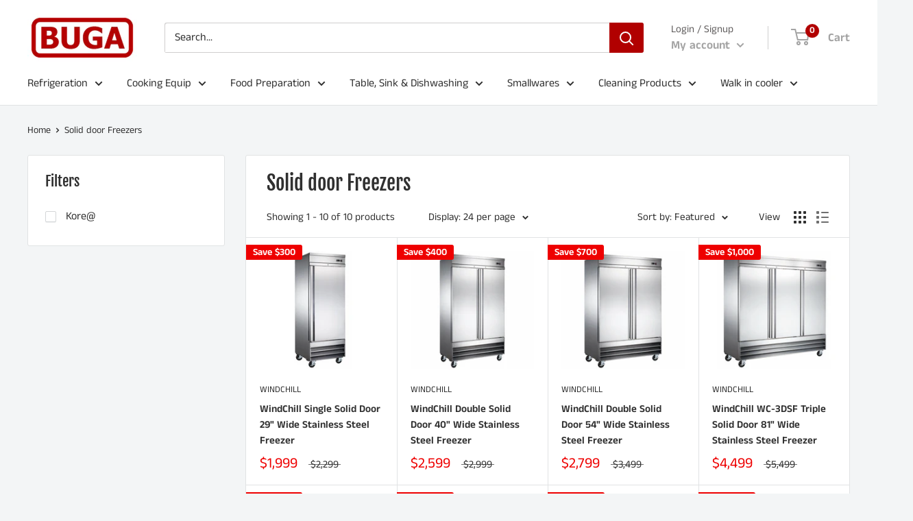

--- FILE ---
content_type: text/html; charset=utf-8
request_url: https://buga.ca/collections/stand-up-freezers
body_size: 28334
content:
<!doctype html>

<html class="no-js" lang="en">
  <head>
    <meta charset="utf-8"> 
    <meta http-equiv="X-UA-Compatible" content="IE=edge,chrome=1">
    <meta name="viewport" content="width=device-width, initial-scale=1.0, height=device-height, minimum-scale=1.0, maximum-scale=1.0">
    <meta name="theme-color" content="#b10000"><title>Solid door Freezers &ndash; BUGA Food Equipment
</title><link rel="canonical" href="https://buga.ca/collections/stand-up-freezers"><link rel="preload" as="style" href="//buga.ca/cdn/shop/t/5/assets/theme.scss.css?v=105877226150786306891765404858">

    <meta property="og:type" content="website">
  <meta property="og:title" content="Solid door Freezers">
  <meta property="og:image" content="http://buga.ca/cdn/shop/collections/WC-1DSF_500x_1d6ff087-8c63-4f75-b49f-3fdf494b0043_1024x.webp?v=1746848866">
  <meta property="og:image:secure_url" content="https://buga.ca/cdn/shop/collections/WC-1DSF_500x_1d6ff087-8c63-4f75-b49f-3fdf494b0043_1024x.webp?v=1746848866"><meta property="og:url" content="https://buga.ca/collections/stand-up-freezers">
<meta property="og:site_name" content="BUGA Food Equipment"><meta name="twitter:card" content="summary"><meta name="twitter:title" content="Solid door Freezers">
  <meta name="twitter:description" content="">
  <meta name="twitter:image" content="https://buga.ca/cdn/shop/collections/WC-1DSF_500x_1d6ff087-8c63-4f75-b49f-3fdf494b0043_600x600_crop_center.webp?v=1746848866">
<link rel="preconnect" href="//fonts.shopifycdn.com">
    <link rel="dns-prefetch" href="//productreviews.shopifycdn.com">
    <link rel="dns-prefetch" href="//maps.googleapis.com">
    <link rel="dns-prefetch" href="//maps.gstatic.com">

    <script>window.performance && window.performance.mark && window.performance.mark('shopify.content_for_header.start');</script><meta name="google-site-verification" content="4S3-kJBc6cdqiK7xsnj2dgP66ETUoe2asOwUnzrDg6E">
<meta name="google-site-verification" content="HfCzfftYrFdD8LgAMSR4zZRiS-5SN2bzEzm4pD9N3q4">
<meta id="shopify-digital-wallet" name="shopify-digital-wallet" content="/28274262104/digital_wallets/dialog">
<meta name="shopify-checkout-api-token" content="c1bc0114d14e7d8901c23789b6d13b0b">
<link rel="alternate" type="application/atom+xml" title="Feed" href="/collections/stand-up-freezers.atom" />
<link rel="alternate" type="application/json+oembed" href="https://buga.ca/collections/stand-up-freezers.oembed">
<script async="async" src="/checkouts/internal/preloads.js?locale=en-CA"></script>
<link rel="preconnect" href="https://shop.app" crossorigin="anonymous">
<script async="async" src="https://shop.app/checkouts/internal/preloads.js?locale=en-CA&shop_id=28274262104" crossorigin="anonymous"></script>
<script id="shopify-features" type="application/json">{"accessToken":"c1bc0114d14e7d8901c23789b6d13b0b","betas":["rich-media-storefront-analytics"],"domain":"buga.ca","predictiveSearch":true,"shopId":28274262104,"locale":"en"}</script>
<script>var Shopify = Shopify || {};
Shopify.shop = "booga-food-equipment.myshopify.com";
Shopify.locale = "en";
Shopify.currency = {"active":"CAD","rate":"1.0"};
Shopify.country = "CA";
Shopify.theme = {"name":"Warehouse","id":82331336792,"schema_name":"Warehouse","schema_version":"1.8.2","theme_store_id":871,"role":"main"};
Shopify.theme.handle = "null";
Shopify.theme.style = {"id":null,"handle":null};
Shopify.cdnHost = "buga.ca/cdn";
Shopify.routes = Shopify.routes || {};
Shopify.routes.root = "/";</script>
<script type="module">!function(o){(o.Shopify=o.Shopify||{}).modules=!0}(window);</script>
<script>!function(o){function n(){var o=[];function n(){o.push(Array.prototype.slice.apply(arguments))}return n.q=o,n}var t=o.Shopify=o.Shopify||{};t.loadFeatures=n(),t.autoloadFeatures=n()}(window);</script>
<script>
  window.ShopifyPay = window.ShopifyPay || {};
  window.ShopifyPay.apiHost = "shop.app\/pay";
  window.ShopifyPay.redirectState = null;
</script>
<script id="shop-js-analytics" type="application/json">{"pageType":"collection"}</script>
<script defer="defer" async type="module" src="//buga.ca/cdn/shopifycloud/shop-js/modules/v2/client.init-shop-cart-sync_C5BV16lS.en.esm.js"></script>
<script defer="defer" async type="module" src="//buga.ca/cdn/shopifycloud/shop-js/modules/v2/chunk.common_CygWptCX.esm.js"></script>
<script type="module">
  await import("//buga.ca/cdn/shopifycloud/shop-js/modules/v2/client.init-shop-cart-sync_C5BV16lS.en.esm.js");
await import("//buga.ca/cdn/shopifycloud/shop-js/modules/v2/chunk.common_CygWptCX.esm.js");

  window.Shopify.SignInWithShop?.initShopCartSync?.({"fedCMEnabled":true,"windoidEnabled":true});

</script>
<script>
  window.Shopify = window.Shopify || {};
  if (!window.Shopify.featureAssets) window.Shopify.featureAssets = {};
  window.Shopify.featureAssets['shop-js'] = {"shop-cart-sync":["modules/v2/client.shop-cart-sync_ZFArdW7E.en.esm.js","modules/v2/chunk.common_CygWptCX.esm.js"],"init-fed-cm":["modules/v2/client.init-fed-cm_CmiC4vf6.en.esm.js","modules/v2/chunk.common_CygWptCX.esm.js"],"shop-button":["modules/v2/client.shop-button_tlx5R9nI.en.esm.js","modules/v2/chunk.common_CygWptCX.esm.js"],"shop-cash-offers":["modules/v2/client.shop-cash-offers_DOA2yAJr.en.esm.js","modules/v2/chunk.common_CygWptCX.esm.js","modules/v2/chunk.modal_D71HUcav.esm.js"],"init-windoid":["modules/v2/client.init-windoid_sURxWdc1.en.esm.js","modules/v2/chunk.common_CygWptCX.esm.js"],"shop-toast-manager":["modules/v2/client.shop-toast-manager_ClPi3nE9.en.esm.js","modules/v2/chunk.common_CygWptCX.esm.js"],"init-shop-email-lookup-coordinator":["modules/v2/client.init-shop-email-lookup-coordinator_B8hsDcYM.en.esm.js","modules/v2/chunk.common_CygWptCX.esm.js"],"init-shop-cart-sync":["modules/v2/client.init-shop-cart-sync_C5BV16lS.en.esm.js","modules/v2/chunk.common_CygWptCX.esm.js"],"avatar":["modules/v2/client.avatar_BTnouDA3.en.esm.js"],"pay-button":["modules/v2/client.pay-button_FdsNuTd3.en.esm.js","modules/v2/chunk.common_CygWptCX.esm.js"],"init-customer-accounts":["modules/v2/client.init-customer-accounts_DxDtT_ad.en.esm.js","modules/v2/client.shop-login-button_C5VAVYt1.en.esm.js","modules/v2/chunk.common_CygWptCX.esm.js","modules/v2/chunk.modal_D71HUcav.esm.js"],"init-shop-for-new-customer-accounts":["modules/v2/client.init-shop-for-new-customer-accounts_ChsxoAhi.en.esm.js","modules/v2/client.shop-login-button_C5VAVYt1.en.esm.js","modules/v2/chunk.common_CygWptCX.esm.js","modules/v2/chunk.modal_D71HUcav.esm.js"],"shop-login-button":["modules/v2/client.shop-login-button_C5VAVYt1.en.esm.js","modules/v2/chunk.common_CygWptCX.esm.js","modules/v2/chunk.modal_D71HUcav.esm.js"],"init-customer-accounts-sign-up":["modules/v2/client.init-customer-accounts-sign-up_CPSyQ0Tj.en.esm.js","modules/v2/client.shop-login-button_C5VAVYt1.en.esm.js","modules/v2/chunk.common_CygWptCX.esm.js","modules/v2/chunk.modal_D71HUcav.esm.js"],"shop-follow-button":["modules/v2/client.shop-follow-button_Cva4Ekp9.en.esm.js","modules/v2/chunk.common_CygWptCX.esm.js","modules/v2/chunk.modal_D71HUcav.esm.js"],"checkout-modal":["modules/v2/client.checkout-modal_BPM8l0SH.en.esm.js","modules/v2/chunk.common_CygWptCX.esm.js","modules/v2/chunk.modal_D71HUcav.esm.js"],"lead-capture":["modules/v2/client.lead-capture_Bi8yE_yS.en.esm.js","modules/v2/chunk.common_CygWptCX.esm.js","modules/v2/chunk.modal_D71HUcav.esm.js"],"shop-login":["modules/v2/client.shop-login_D6lNrXab.en.esm.js","modules/v2/chunk.common_CygWptCX.esm.js","modules/v2/chunk.modal_D71HUcav.esm.js"],"payment-terms":["modules/v2/client.payment-terms_CZxnsJam.en.esm.js","modules/v2/chunk.common_CygWptCX.esm.js","modules/v2/chunk.modal_D71HUcav.esm.js"]};
</script>
<script id="__st">var __st={"a":28274262104,"offset":-18000,"reqid":"15d0a780-3bb3-4abd-9686-5674556126b5-1768762253","pageurl":"buga.ca\/collections\/stand-up-freezers","u":"c6a3281e98de","p":"collection","rtyp":"collection","rid":182583558232};</script>
<script>window.ShopifyPaypalV4VisibilityTracking = true;</script>
<script id="captcha-bootstrap">!function(){'use strict';const t='contact',e='account',n='new_comment',o=[[t,t],['blogs',n],['comments',n],[t,'customer']],c=[[e,'customer_login'],[e,'guest_login'],[e,'recover_customer_password'],[e,'create_customer']],r=t=>t.map((([t,e])=>`form[action*='/${t}']:not([data-nocaptcha='true']) input[name='form_type'][value='${e}']`)).join(','),a=t=>()=>t?[...document.querySelectorAll(t)].map((t=>t.form)):[];function s(){const t=[...o],e=r(t);return a(e)}const i='password',u='form_key',d=['recaptcha-v3-token','g-recaptcha-response','h-captcha-response',i],f=()=>{try{return window.sessionStorage}catch{return}},m='__shopify_v',_=t=>t.elements[u];function p(t,e,n=!1){try{const o=window.sessionStorage,c=JSON.parse(o.getItem(e)),{data:r}=function(t){const{data:e,action:n}=t;return t[m]||n?{data:e,action:n}:{data:t,action:n}}(c);for(const[e,n]of Object.entries(r))t.elements[e]&&(t.elements[e].value=n);n&&o.removeItem(e)}catch(o){console.error('form repopulation failed',{error:o})}}const l='form_type',E='cptcha';function T(t){t.dataset[E]=!0}const w=window,h=w.document,L='Shopify',v='ce_forms',y='captcha';let A=!1;((t,e)=>{const n=(g='f06e6c50-85a8-45c8-87d0-21a2b65856fe',I='https://cdn.shopify.com/shopifycloud/storefront-forms-hcaptcha/ce_storefront_forms_captcha_hcaptcha.v1.5.2.iife.js',D={infoText:'Protected by hCaptcha',privacyText:'Privacy',termsText:'Terms'},(t,e,n)=>{const o=w[L][v],c=o.bindForm;if(c)return c(t,g,e,D).then(n);var r;o.q.push([[t,g,e,D],n]),r=I,A||(h.body.append(Object.assign(h.createElement('script'),{id:'captcha-provider',async:!0,src:r})),A=!0)});var g,I,D;w[L]=w[L]||{},w[L][v]=w[L][v]||{},w[L][v].q=[],w[L][y]=w[L][y]||{},w[L][y].protect=function(t,e){n(t,void 0,e),T(t)},Object.freeze(w[L][y]),function(t,e,n,w,h,L){const[v,y,A,g]=function(t,e,n){const i=e?o:[],u=t?c:[],d=[...i,...u],f=r(d),m=r(i),_=r(d.filter((([t,e])=>n.includes(e))));return[a(f),a(m),a(_),s()]}(w,h,L),I=t=>{const e=t.target;return e instanceof HTMLFormElement?e:e&&e.form},D=t=>v().includes(t);t.addEventListener('submit',(t=>{const e=I(t);if(!e)return;const n=D(e)&&!e.dataset.hcaptchaBound&&!e.dataset.recaptchaBound,o=_(e),c=g().includes(e)&&(!o||!o.value);(n||c)&&t.preventDefault(),c&&!n&&(function(t){try{if(!f())return;!function(t){const e=f();if(!e)return;const n=_(t);if(!n)return;const o=n.value;o&&e.removeItem(o)}(t);const e=Array.from(Array(32),(()=>Math.random().toString(36)[2])).join('');!function(t,e){_(t)||t.append(Object.assign(document.createElement('input'),{type:'hidden',name:u})),t.elements[u].value=e}(t,e),function(t,e){const n=f();if(!n)return;const o=[...t.querySelectorAll(`input[type='${i}']`)].map((({name:t})=>t)),c=[...d,...o],r={};for(const[a,s]of new FormData(t).entries())c.includes(a)||(r[a]=s);n.setItem(e,JSON.stringify({[m]:1,action:t.action,data:r}))}(t,e)}catch(e){console.error('failed to persist form',e)}}(e),e.submit())}));const S=(t,e)=>{t&&!t.dataset[E]&&(n(t,e.some((e=>e===t))),T(t))};for(const o of['focusin','change'])t.addEventListener(o,(t=>{const e=I(t);D(e)&&S(e,y())}));const B=e.get('form_key'),M=e.get(l),P=B&&M;t.addEventListener('DOMContentLoaded',(()=>{const t=y();if(P)for(const e of t)e.elements[l].value===M&&p(e,B);[...new Set([...A(),...v().filter((t=>'true'===t.dataset.shopifyCaptcha))])].forEach((e=>S(e,t)))}))}(h,new URLSearchParams(w.location.search),n,t,e,['guest_login'])})(!0,!0)}();</script>
<script integrity="sha256-4kQ18oKyAcykRKYeNunJcIwy7WH5gtpwJnB7kiuLZ1E=" data-source-attribution="shopify.loadfeatures" defer="defer" src="//buga.ca/cdn/shopifycloud/storefront/assets/storefront/load_feature-a0a9edcb.js" crossorigin="anonymous"></script>
<script crossorigin="anonymous" defer="defer" src="//buga.ca/cdn/shopifycloud/storefront/assets/shopify_pay/storefront-65b4c6d7.js?v=20250812"></script>
<script data-source-attribution="shopify.dynamic_checkout.dynamic.init">var Shopify=Shopify||{};Shopify.PaymentButton=Shopify.PaymentButton||{isStorefrontPortableWallets:!0,init:function(){window.Shopify.PaymentButton.init=function(){};var t=document.createElement("script");t.src="https://buga.ca/cdn/shopifycloud/portable-wallets/latest/portable-wallets.en.js",t.type="module",document.head.appendChild(t)}};
</script>
<script data-source-attribution="shopify.dynamic_checkout.buyer_consent">
  function portableWalletsHideBuyerConsent(e){var t=document.getElementById("shopify-buyer-consent"),n=document.getElementById("shopify-subscription-policy-button");t&&n&&(t.classList.add("hidden"),t.setAttribute("aria-hidden","true"),n.removeEventListener("click",e))}function portableWalletsShowBuyerConsent(e){var t=document.getElementById("shopify-buyer-consent"),n=document.getElementById("shopify-subscription-policy-button");t&&n&&(t.classList.remove("hidden"),t.removeAttribute("aria-hidden"),n.addEventListener("click",e))}window.Shopify?.PaymentButton&&(window.Shopify.PaymentButton.hideBuyerConsent=portableWalletsHideBuyerConsent,window.Shopify.PaymentButton.showBuyerConsent=portableWalletsShowBuyerConsent);
</script>
<script data-source-attribution="shopify.dynamic_checkout.cart.bootstrap">document.addEventListener("DOMContentLoaded",(function(){function t(){return document.querySelector("shopify-accelerated-checkout-cart, shopify-accelerated-checkout")}if(t())Shopify.PaymentButton.init();else{new MutationObserver((function(e,n){t()&&(Shopify.PaymentButton.init(),n.disconnect())})).observe(document.body,{childList:!0,subtree:!0})}}));
</script>
<link id="shopify-accelerated-checkout-styles" rel="stylesheet" media="screen" href="https://buga.ca/cdn/shopifycloud/portable-wallets/latest/accelerated-checkout-backwards-compat.css" crossorigin="anonymous">
<style id="shopify-accelerated-checkout-cart">
        #shopify-buyer-consent {
  margin-top: 1em;
  display: inline-block;
  width: 100%;
}

#shopify-buyer-consent.hidden {
  display: none;
}

#shopify-subscription-policy-button {
  background: none;
  border: none;
  padding: 0;
  text-decoration: underline;
  font-size: inherit;
  cursor: pointer;
}

#shopify-subscription-policy-button::before {
  box-shadow: none;
}

      </style>

<script>window.performance && window.performance.mark && window.performance.mark('shopify.content_for_header.end');</script>

    


  <script type="application/ld+json">
  {
    "@context": "http://schema.org",
    "@type": "BreadcrumbList",
  "itemListElement": [{
      "@type": "ListItem",
      "position": 1,
      "name": "Home",
      "item": "https://buga.ca"
    },{
          "@type": "ListItem",
          "position": 2,
          "name": "Solid door Freezers",
          "item": "https://buga.ca/collections/stand-up-freezers"
        }]
  }
  </script>


    <script>
      // This allows to expose several variables to the global scope, to be used in scripts
      window.theme = {
        pageType: "collection",
        cartCount: 0,
        moneyFormat: "${{amount}}",
        moneyWithCurrencyFormat: "${{amount}} CAD",
        showDiscount: true,
        discountMode: "saving",
        searchMode: "product,article",
        cartType: "drawer"
      };

      window.routes = {
        rootUrl: "\/",
        cartUrl: "\/cart",
        cartAddUrl: "\/cart\/add",
        cartChangeUrl: "\/cart\/change",
        searchUrl: "\/search",
        productRecommendationsUrl: "\/recommendations\/products"
      };

      window.languages = {
        collectionOnSaleLabel: "Save {{savings}}",
        productFormUnavailable: "Unavailable",
        productFormAddToCart: "Add to cart",
        productFormSoldOut: "Sold out",
        shippingEstimatorNoResults: "No shipping could be found for your address.",
        shippingEstimatorOneResult: "There is one shipping rate for your address:",
        shippingEstimatorMultipleResults: "There are {{count}} shipping rates for your address:",
        shippingEstimatorErrors: "There are some errors:"
      };

      window.lazySizesConfig = {
        loadHidden: false,
        hFac: 0.8,
        expFactor: 3,
        customMedia: {
          '--phone': '(max-width: 640px)',
          '--tablet': '(min-width: 641px) and (max-width: 1023px)',
          '--lap': '(min-width: 1024px)'
        }
      };

      document.documentElement.className = document.documentElement.className.replace('no-js', 'js');
    </script>

    <script src="//buga.ca/cdn/shop/t/5/assets/lazysizes.min.js?v=38423348123636194381588793604" async></script><script src="//polyfill-fastly.net/v3/polyfill.min.js?unknown=polyfill&features=fetch,Element.prototype.closest,Element.prototype.matches,Element.prototype.remove,Element.prototype.classList,Array.prototype.includes,Array.prototype.fill,String.prototype.includes,String.prototype.padStart,Object.assign,CustomEvent,Intl,URL,DOMTokenList,IntersectionObserver,IntersectionObserverEntry" defer></script>
    <script src="//buga.ca/cdn/shop/t/5/assets/libs.min.js?v=141095812039519903031588793603" defer></script>
    <script src="//buga.ca/cdn/shop/t/5/assets/theme.min.js?v=136109282511134679311588793608" defer></script>
    <script src="//buga.ca/cdn/shop/t/5/assets/custom.js?v=90373254691674712701588793606" defer></script>

    <link rel="stylesheet" href="//buga.ca/cdn/shop/t/5/assets/theme.scss.css?v=105877226150786306891765404858">

    <script>
      (function () {
        window.onpageshow = function() {
          // We force re-freshing the cart content onpageshow, as most browsers will serve a cache copy when hitting the
          // back button, which cause staled data
          document.documentElement.dispatchEvent(new CustomEvent('cart:refresh', {
            bubbles: true
          }));
        };
      })();
    </script>
  <link href="https://monorail-edge.shopifysvc.com" rel="dns-prefetch">
<script>(function(){if ("sendBeacon" in navigator && "performance" in window) {try {var session_token_from_headers = performance.getEntriesByType('navigation')[0].serverTiming.find(x => x.name == '_s').description;} catch {var session_token_from_headers = undefined;}var session_cookie_matches = document.cookie.match(/_shopify_s=([^;]*)/);var session_token_from_cookie = session_cookie_matches && session_cookie_matches.length === 2 ? session_cookie_matches[1] : "";var session_token = session_token_from_headers || session_token_from_cookie || "";function handle_abandonment_event(e) {var entries = performance.getEntries().filter(function(entry) {return /monorail-edge.shopifysvc.com/.test(entry.name);});if (!window.abandonment_tracked && entries.length === 0) {window.abandonment_tracked = true;var currentMs = Date.now();var navigation_start = performance.timing.navigationStart;var payload = {shop_id: 28274262104,url: window.location.href,navigation_start,duration: currentMs - navigation_start,session_token,page_type: "collection"};window.navigator.sendBeacon("https://monorail-edge.shopifysvc.com/v1/produce", JSON.stringify({schema_id: "online_store_buyer_site_abandonment/1.1",payload: payload,metadata: {event_created_at_ms: currentMs,event_sent_at_ms: currentMs}}));}}window.addEventListener('pagehide', handle_abandonment_event);}}());</script>
<script id="web-pixels-manager-setup">(function e(e,d,r,n,o){if(void 0===o&&(o={}),!Boolean(null===(a=null===(i=window.Shopify)||void 0===i?void 0:i.analytics)||void 0===a?void 0:a.replayQueue)){var i,a;window.Shopify=window.Shopify||{};var t=window.Shopify;t.analytics=t.analytics||{};var s=t.analytics;s.replayQueue=[],s.publish=function(e,d,r){return s.replayQueue.push([e,d,r]),!0};try{self.performance.mark("wpm:start")}catch(e){}var l=function(){var e={modern:/Edge?\/(1{2}[4-9]|1[2-9]\d|[2-9]\d{2}|\d{4,})\.\d+(\.\d+|)|Firefox\/(1{2}[4-9]|1[2-9]\d|[2-9]\d{2}|\d{4,})\.\d+(\.\d+|)|Chrom(ium|e)\/(9{2}|\d{3,})\.\d+(\.\d+|)|(Maci|X1{2}).+ Version\/(15\.\d+|(1[6-9]|[2-9]\d|\d{3,})\.\d+)([,.]\d+|)( \(\w+\)|)( Mobile\/\w+|) Safari\/|Chrome.+OPR\/(9{2}|\d{3,})\.\d+\.\d+|(CPU[ +]OS|iPhone[ +]OS|CPU[ +]iPhone|CPU IPhone OS|CPU iPad OS)[ +]+(15[._]\d+|(1[6-9]|[2-9]\d|\d{3,})[._]\d+)([._]\d+|)|Android:?[ /-](13[3-9]|1[4-9]\d|[2-9]\d{2}|\d{4,})(\.\d+|)(\.\d+|)|Android.+Firefox\/(13[5-9]|1[4-9]\d|[2-9]\d{2}|\d{4,})\.\d+(\.\d+|)|Android.+Chrom(ium|e)\/(13[3-9]|1[4-9]\d|[2-9]\d{2}|\d{4,})\.\d+(\.\d+|)|SamsungBrowser\/([2-9]\d|\d{3,})\.\d+/,legacy:/Edge?\/(1[6-9]|[2-9]\d|\d{3,})\.\d+(\.\d+|)|Firefox\/(5[4-9]|[6-9]\d|\d{3,})\.\d+(\.\d+|)|Chrom(ium|e)\/(5[1-9]|[6-9]\d|\d{3,})\.\d+(\.\d+|)([\d.]+$|.*Safari\/(?![\d.]+ Edge\/[\d.]+$))|(Maci|X1{2}).+ Version\/(10\.\d+|(1[1-9]|[2-9]\d|\d{3,})\.\d+)([,.]\d+|)( \(\w+\)|)( Mobile\/\w+|) Safari\/|Chrome.+OPR\/(3[89]|[4-9]\d|\d{3,})\.\d+\.\d+|(CPU[ +]OS|iPhone[ +]OS|CPU[ +]iPhone|CPU IPhone OS|CPU iPad OS)[ +]+(10[._]\d+|(1[1-9]|[2-9]\d|\d{3,})[._]\d+)([._]\d+|)|Android:?[ /-](13[3-9]|1[4-9]\d|[2-9]\d{2}|\d{4,})(\.\d+|)(\.\d+|)|Mobile Safari.+OPR\/([89]\d|\d{3,})\.\d+\.\d+|Android.+Firefox\/(13[5-9]|1[4-9]\d|[2-9]\d{2}|\d{4,})\.\d+(\.\d+|)|Android.+Chrom(ium|e)\/(13[3-9]|1[4-9]\d|[2-9]\d{2}|\d{4,})\.\d+(\.\d+|)|Android.+(UC? ?Browser|UCWEB|U3)[ /]?(15\.([5-9]|\d{2,})|(1[6-9]|[2-9]\d|\d{3,})\.\d+)\.\d+|SamsungBrowser\/(5\.\d+|([6-9]|\d{2,})\.\d+)|Android.+MQ{2}Browser\/(14(\.(9|\d{2,})|)|(1[5-9]|[2-9]\d|\d{3,})(\.\d+|))(\.\d+|)|K[Aa][Ii]OS\/(3\.\d+|([4-9]|\d{2,})\.\d+)(\.\d+|)/},d=e.modern,r=e.legacy,n=navigator.userAgent;return n.match(d)?"modern":n.match(r)?"legacy":"unknown"}(),u="modern"===l?"modern":"legacy",c=(null!=n?n:{modern:"",legacy:""})[u],f=function(e){return[e.baseUrl,"/wpm","/b",e.hashVersion,"modern"===e.buildTarget?"m":"l",".js"].join("")}({baseUrl:d,hashVersion:r,buildTarget:u}),m=function(e){var d=e.version,r=e.bundleTarget,n=e.surface,o=e.pageUrl,i=e.monorailEndpoint;return{emit:function(e){var a=e.status,t=e.errorMsg,s=(new Date).getTime(),l=JSON.stringify({metadata:{event_sent_at_ms:s},events:[{schema_id:"web_pixels_manager_load/3.1",payload:{version:d,bundle_target:r,page_url:o,status:a,surface:n,error_msg:t},metadata:{event_created_at_ms:s}}]});if(!i)return console&&console.warn&&console.warn("[Web Pixels Manager] No Monorail endpoint provided, skipping logging."),!1;try{return self.navigator.sendBeacon.bind(self.navigator)(i,l)}catch(e){}var u=new XMLHttpRequest;try{return u.open("POST",i,!0),u.setRequestHeader("Content-Type","text/plain"),u.send(l),!0}catch(e){return console&&console.warn&&console.warn("[Web Pixels Manager] Got an unhandled error while logging to Monorail."),!1}}}}({version:r,bundleTarget:l,surface:e.surface,pageUrl:self.location.href,monorailEndpoint:e.monorailEndpoint});try{o.browserTarget=l,function(e){var d=e.src,r=e.async,n=void 0===r||r,o=e.onload,i=e.onerror,a=e.sri,t=e.scriptDataAttributes,s=void 0===t?{}:t,l=document.createElement("script"),u=document.querySelector("head"),c=document.querySelector("body");if(l.async=n,l.src=d,a&&(l.integrity=a,l.crossOrigin="anonymous"),s)for(var f in s)if(Object.prototype.hasOwnProperty.call(s,f))try{l.dataset[f]=s[f]}catch(e){}if(o&&l.addEventListener("load",o),i&&l.addEventListener("error",i),u)u.appendChild(l);else{if(!c)throw new Error("Did not find a head or body element to append the script");c.appendChild(l)}}({src:f,async:!0,onload:function(){if(!function(){var e,d;return Boolean(null===(d=null===(e=window.Shopify)||void 0===e?void 0:e.analytics)||void 0===d?void 0:d.initialized)}()){var d=window.webPixelsManager.init(e)||void 0;if(d){var r=window.Shopify.analytics;r.replayQueue.forEach((function(e){var r=e[0],n=e[1],o=e[2];d.publishCustomEvent(r,n,o)})),r.replayQueue=[],r.publish=d.publishCustomEvent,r.visitor=d.visitor,r.initialized=!0}}},onerror:function(){return m.emit({status:"failed",errorMsg:"".concat(f," has failed to load")})},sri:function(e){var d=/^sha384-[A-Za-z0-9+/=]+$/;return"string"==typeof e&&d.test(e)}(c)?c:"",scriptDataAttributes:o}),m.emit({status:"loading"})}catch(e){m.emit({status:"failed",errorMsg:(null==e?void 0:e.message)||"Unknown error"})}}})({shopId: 28274262104,storefrontBaseUrl: "https://buga.ca",extensionsBaseUrl: "https://extensions.shopifycdn.com/cdn/shopifycloud/web-pixels-manager",monorailEndpoint: "https://monorail-edge.shopifysvc.com/unstable/produce_batch",surface: "storefront-renderer",enabledBetaFlags: ["2dca8a86"],webPixelsConfigList: [{"id":"559022168","configuration":"{\"config\":\"{\\\"google_tag_ids\\\":[\\\"GT-NB9Z5GM9\\\"],\\\"target_country\\\":\\\"CA\\\",\\\"gtag_events\\\":[{\\\"type\\\":\\\"view_item\\\",\\\"action_label\\\":\\\"MC-YQ6SE8E3LN\\\"},{\\\"type\\\":\\\"purchase\\\",\\\"action_label\\\":\\\"MC-YQ6SE8E3LN\\\"},{\\\"type\\\":\\\"page_view\\\",\\\"action_label\\\":\\\"MC-YQ6SE8E3LN\\\"}],\\\"enable_monitoring_mode\\\":false}\"}","eventPayloadVersion":"v1","runtimeContext":"OPEN","scriptVersion":"b2a88bafab3e21179ed38636efcd8a93","type":"APP","apiClientId":1780363,"privacyPurposes":[],"dataSharingAdjustments":{"protectedCustomerApprovalScopes":["read_customer_address","read_customer_email","read_customer_name","read_customer_personal_data","read_customer_phone"]}},{"id":"72679512","eventPayloadVersion":"v1","runtimeContext":"LAX","scriptVersion":"1","type":"CUSTOM","privacyPurposes":["ANALYTICS"],"name":"Google Analytics tag (migrated)"},{"id":"shopify-app-pixel","configuration":"{}","eventPayloadVersion":"v1","runtimeContext":"STRICT","scriptVersion":"0450","apiClientId":"shopify-pixel","type":"APP","privacyPurposes":["ANALYTICS","MARKETING"]},{"id":"shopify-custom-pixel","eventPayloadVersion":"v1","runtimeContext":"LAX","scriptVersion":"0450","apiClientId":"shopify-pixel","type":"CUSTOM","privacyPurposes":["ANALYTICS","MARKETING"]}],isMerchantRequest: false,initData: {"shop":{"name":"BUGA Food Equipment","paymentSettings":{"currencyCode":"CAD"},"myshopifyDomain":"booga-food-equipment.myshopify.com","countryCode":"CA","storefrontUrl":"https:\/\/buga.ca"},"customer":null,"cart":null,"checkout":null,"productVariants":[],"purchasingCompany":null},},"https://buga.ca/cdn","fcfee988w5aeb613cpc8e4bc33m6693e112",{"modern":"","legacy":""},{"shopId":"28274262104","storefrontBaseUrl":"https:\/\/buga.ca","extensionBaseUrl":"https:\/\/extensions.shopifycdn.com\/cdn\/shopifycloud\/web-pixels-manager","surface":"storefront-renderer","enabledBetaFlags":"[\"2dca8a86\"]","isMerchantRequest":"false","hashVersion":"fcfee988w5aeb613cpc8e4bc33m6693e112","publish":"custom","events":"[[\"page_viewed\",{}],[\"collection_viewed\",{\"collection\":{\"id\":\"182583558232\",\"title\":\"Solid door Freezers\",\"productVariants\":[{\"price\":{\"amount\":1999.0,\"currencyCode\":\"CAD\"},\"product\":{\"title\":\"WindChill Single Solid Door 29\\\" Wide Stainless Steel Freezer\",\"vendor\":\"WindChill\",\"id\":\"7915434246232\",\"untranslatedTitle\":\"WindChill Single Solid Door 29\\\" Wide Stainless Steel Freezer\",\"url\":\"\/products\/windchill-single-solid-door-29-wide-stainless-steel-freezer\",\"type\":\"\"},\"id\":\"41729975287896\",\"image\":{\"src\":\"\/\/buga.ca\/cdn\/shop\/files\/WC-1DSF.jpg?v=1734058175\"},\"sku\":\"WC-1DSF\",\"title\":\"Default Title\",\"untranslatedTitle\":\"Default Title\"},{\"price\":{\"amount\":2599.0,\"currencyCode\":\"CAD\"},\"product\":{\"title\":\"WindChill Double Solid Door 40\\\" Wide Stainless Steel Freezer\",\"vendor\":\"WindChill\",\"id\":\"8214082060376\",\"untranslatedTitle\":\"WindChill Double Solid Door 40\\\" Wide Stainless Steel Freezer\",\"url\":\"\/products\/windchill-double-solid-door-40-wide-stainless-steel-freezer\",\"type\":\"\"},\"id\":\"42465404584024\",\"image\":{\"src\":\"\/\/buga.ca\/cdn\/shop\/files\/WC-2DSF40.jpg?v=1734057858\"},\"sku\":\"WC-2DSF40\",\"title\":\"Default Title\",\"untranslatedTitle\":\"Default Title\"},{\"price\":{\"amount\":2799.0,\"currencyCode\":\"CAD\"},\"product\":{\"title\":\"WindChill Double Solid Door 54\\\" Wide Stainless Steel Freezer\",\"vendor\":\"WindChill\",\"id\":\"7888849338456\",\"untranslatedTitle\":\"WindChill Double Solid Door 54\\\" Wide Stainless Steel Freezer\",\"url\":\"\/products\/windchill-double-solid-door-54-wide-stainless-steel-freezer\",\"type\":\"\"},\"id\":\"41682381668440\",\"image\":{\"src\":\"\/\/buga.ca\/cdn\/shop\/files\/WC-2DSF.jpg?v=1734058073\"},\"sku\":\"WC-2DSF\",\"title\":\"Default Title\",\"untranslatedTitle\":\"Default Title\"},{\"price\":{\"amount\":4499.0,\"currencyCode\":\"CAD\"},\"product\":{\"title\":\"WindChill WC-3DSF Triple Solid Door 81\\\" Wide Stainless Steel Freezer\",\"vendor\":\"WindChill\",\"id\":\"8371727990872\",\"untranslatedTitle\":\"WindChill WC-3DSF Triple Solid Door 81\\\" Wide Stainless Steel Freezer\",\"url\":\"\/products\/windchill-wc-3dsf-triple-solid-door-81-wide-stainless-steel-freezer-1\",\"type\":\"\"},\"id\":\"42873168887896\",\"image\":{\"src\":\"\/\/buga.ca\/cdn\/shop\/files\/WC-3DSR.jpg?v=1746739702\"},\"sku\":\"WC-3DSF\",\"title\":\"Default Title\",\"untranslatedTitle\":\"Default Title\"},{\"price\":{\"amount\":2299.0,\"currencyCode\":\"CAD\"},\"product\":{\"title\":\"OMCAN Single Solid Door 29\\\" Wide Stainless Steel Freezer\",\"vendor\":\"OMCAN\",\"id\":\"6723241115736\",\"untranslatedTitle\":\"OMCAN Single Solid Door 29\\\" Wide Stainless Steel Freezer\",\"url\":\"\/products\/windchill-wc-1dsf-single-solid-door-29-wide-stainless-steel-freezer\",\"type\":\"\"},\"id\":\"39564854263896\",\"image\":{\"src\":\"\/\/buga.ca\/cdn\/shop\/files\/59023_Aurora_29_01.jpg?v=1739127151\"},\"sku\":\"59023\",\"title\":\"Default Title\",\"untranslatedTitle\":\"Default Title\"},{\"price\":{\"amount\":3099.0,\"currencyCode\":\"CAD\"},\"product\":{\"title\":\"OMCAN Double Solid Door 54\\\" Wide Stainless Steel Freezer\",\"vendor\":\"OMCAN\",\"id\":\"6723231776856\",\"untranslatedTitle\":\"OMCAN Double Solid Door 54\\\" Wide Stainless Steel Freezer\",\"url\":\"\/products\/windchill-wc-2dsf-double-solid-door-54-wide-stainless-steel-freezer\",\"type\":\"\"},\"id\":\"39564845744216\",\"image\":{\"src\":\"\/\/buga.ca\/cdn\/shop\/files\/2door5002501_63b09f67-9a25-45f9-85e5-84a4dab208d8.png?v=1704343652\"},\"sku\":\"50025\",\"title\":\"Default Title\",\"untranslatedTitle\":\"Default Title\"},{\"price\":{\"amount\":5199.0,\"currencyCode\":\"CAD\"},\"product\":{\"title\":\"OMCAN Triple Solid Door 81\\\" Wide Stainless Steel Freezer\",\"vendor\":\"OMCAN\",\"id\":\"6723224535128\",\"untranslatedTitle\":\"OMCAN Triple Solid Door 81\\\" Wide Stainless Steel Freezer\",\"url\":\"\/products\/windchill-wc-3dsf-triple-solid-door-81-wide-stainless-steel-freezer\",\"type\":\"\"},\"id\":\"39564839485528\",\"image\":{\"src\":\"\/\/buga.ca\/cdn\/shop\/files\/5002801.jpg?v=1704343172\"},\"sku\":\"50027\",\"title\":\"Default Title\",\"untranslatedTitle\":\"Default Title\"},{\"price\":{\"amount\":2999.0,\"currencyCode\":\"CAD\"},\"product\":{\"title\":\"Fresh Town FRB-23FS Single Solid Door 28\\\" Wide Stainless Steel Freezer\",\"vendor\":\"Fresh Town\",\"id\":\"6647041065048\",\"untranslatedTitle\":\"Fresh Town FRB-23FS Single Solid Door 28\\\" Wide Stainless Steel Freezer\",\"url\":\"\/products\/kore-lrsf1-h-single-solid-door-28-wide-stainless-steel-freezer\",\"type\":\"\"},\"id\":\"39446695346264\",\"image\":{\"src\":\"\/\/buga.ca\/cdn\/shop\/products\/R23.jpg?v=1623455661\"},\"sku\":\"FRB-23FS\",\"title\":\"Default Title\",\"untranslatedTitle\":\"Default Title\"},{\"price\":{\"amount\":4249.0,\"currencyCode\":\"CAD\"},\"product\":{\"title\":\"Fresh Town FRB-49FS Double Solid Door 55\\\" Wide Stainless Steel Freezer\",\"vendor\":\"Fresh Town\",\"id\":\"6647036575832\",\"untranslatedTitle\":\"Fresh Town FRB-49FS Double Solid Door 55\\\" Wide Stainless Steel Freezer\",\"url\":\"\/products\/kore-lrsf2-h-double-solid-door-55-wide-stainless-steel-freezer\",\"type\":\"\"},\"id\":\"39446681944152\",\"image\":{\"src\":\"\/\/buga.ca\/cdn\/shop\/products\/R49.jpg?v=1623455705\"},\"sku\":\"FRB-49FS\",\"title\":\"Default Title\",\"untranslatedTitle\":\"Default Title\"},{\"price\":{\"amount\":6799.0,\"currencyCode\":\"CAD\"},\"product\":{\"title\":\"Fresh Town FRB-60FS Triple Solid Door 78\\\" Wide Stainless Steel Freezer\",\"vendor\":\"Fresh Town\",\"id\":\"6647032709208\",\"untranslatedTitle\":\"Fresh Town FRB-60FS Triple Solid Door 78\\\" Wide Stainless Steel Freezer\",\"url\":\"\/products\/kore-lrsf3-h-triple-solid-door-78-wide-stainless-steel-freezer\",\"type\":\"\"},\"id\":\"39446673752152\",\"image\":{\"src\":\"\/\/buga.ca\/cdn\/shop\/products\/R72.jpg?v=1623455741\"},\"sku\":\"FRB-60FS\",\"title\":\"Default Title\",\"untranslatedTitle\":\"Default Title\"}]}}]]"});</script><script>
  window.ShopifyAnalytics = window.ShopifyAnalytics || {};
  window.ShopifyAnalytics.meta = window.ShopifyAnalytics.meta || {};
  window.ShopifyAnalytics.meta.currency = 'CAD';
  var meta = {"products":[{"id":7915434246232,"gid":"gid:\/\/shopify\/Product\/7915434246232","vendor":"WindChill","type":"","handle":"windchill-single-solid-door-29-wide-stainless-steel-freezer","variants":[{"id":41729975287896,"price":199900,"name":"WindChill Single Solid Door 29\" Wide Stainless Steel Freezer","public_title":null,"sku":"WC-1DSF"}],"remote":false},{"id":8214082060376,"gid":"gid:\/\/shopify\/Product\/8214082060376","vendor":"WindChill","type":"","handle":"windchill-double-solid-door-40-wide-stainless-steel-freezer","variants":[{"id":42465404584024,"price":259900,"name":"WindChill Double Solid Door 40\" Wide Stainless Steel Freezer","public_title":null,"sku":"WC-2DSF40"}],"remote":false},{"id":7888849338456,"gid":"gid:\/\/shopify\/Product\/7888849338456","vendor":"WindChill","type":"","handle":"windchill-double-solid-door-54-wide-stainless-steel-freezer","variants":[{"id":41682381668440,"price":279900,"name":"WindChill Double Solid Door 54\" Wide Stainless Steel Freezer","public_title":null,"sku":"WC-2DSF"}],"remote":false},{"id":8371727990872,"gid":"gid:\/\/shopify\/Product\/8371727990872","vendor":"WindChill","type":"","handle":"windchill-wc-3dsf-triple-solid-door-81-wide-stainless-steel-freezer-1","variants":[{"id":42873168887896,"price":449900,"name":"WindChill WC-3DSF Triple Solid Door 81\" Wide Stainless Steel Freezer","public_title":null,"sku":"WC-3DSF"}],"remote":false},{"id":6723241115736,"gid":"gid:\/\/shopify\/Product\/6723241115736","vendor":"OMCAN","type":"","handle":"windchill-wc-1dsf-single-solid-door-29-wide-stainless-steel-freezer","variants":[{"id":39564854263896,"price":229900,"name":"OMCAN Single Solid Door 29\" Wide Stainless Steel Freezer","public_title":null,"sku":"59023"}],"remote":false},{"id":6723231776856,"gid":"gid:\/\/shopify\/Product\/6723231776856","vendor":"OMCAN","type":"","handle":"windchill-wc-2dsf-double-solid-door-54-wide-stainless-steel-freezer","variants":[{"id":39564845744216,"price":309900,"name":"OMCAN Double Solid Door 54\" Wide Stainless Steel Freezer","public_title":null,"sku":"50025"}],"remote":false},{"id":6723224535128,"gid":"gid:\/\/shopify\/Product\/6723224535128","vendor":"OMCAN","type":"","handle":"windchill-wc-3dsf-triple-solid-door-81-wide-stainless-steel-freezer","variants":[{"id":39564839485528,"price":519900,"name":"OMCAN Triple Solid Door 81\" Wide Stainless Steel Freezer","public_title":null,"sku":"50027"}],"remote":false},{"id":6647041065048,"gid":"gid:\/\/shopify\/Product\/6647041065048","vendor":"Fresh Town","type":"","handle":"kore-lrsf1-h-single-solid-door-28-wide-stainless-steel-freezer","variants":[{"id":39446695346264,"price":299900,"name":"Fresh Town FRB-23FS Single Solid Door 28\" Wide Stainless Steel Freezer","public_title":null,"sku":"FRB-23FS"}],"remote":false},{"id":6647036575832,"gid":"gid:\/\/shopify\/Product\/6647036575832","vendor":"Fresh Town","type":"","handle":"kore-lrsf2-h-double-solid-door-55-wide-stainless-steel-freezer","variants":[{"id":39446681944152,"price":424900,"name":"Fresh Town FRB-49FS Double Solid Door 55\" Wide Stainless Steel Freezer","public_title":null,"sku":"FRB-49FS"}],"remote":false},{"id":6647032709208,"gid":"gid:\/\/shopify\/Product\/6647032709208","vendor":"Fresh Town","type":"","handle":"kore-lrsf3-h-triple-solid-door-78-wide-stainless-steel-freezer","variants":[{"id":39446673752152,"price":679900,"name":"Fresh Town FRB-60FS Triple Solid Door 78\" Wide Stainless Steel Freezer","public_title":null,"sku":"FRB-60FS"}],"remote":false}],"page":{"pageType":"collection","resourceType":"collection","resourceId":182583558232,"requestId":"15d0a780-3bb3-4abd-9686-5674556126b5-1768762253"}};
  for (var attr in meta) {
    window.ShopifyAnalytics.meta[attr] = meta[attr];
  }
</script>
<script class="analytics">
  (function () {
    var customDocumentWrite = function(content) {
      var jquery = null;

      if (window.jQuery) {
        jquery = window.jQuery;
      } else if (window.Checkout && window.Checkout.$) {
        jquery = window.Checkout.$;
      }

      if (jquery) {
        jquery('body').append(content);
      }
    };

    var hasLoggedConversion = function(token) {
      if (token) {
        return document.cookie.indexOf('loggedConversion=' + token) !== -1;
      }
      return false;
    }

    var setCookieIfConversion = function(token) {
      if (token) {
        var twoMonthsFromNow = new Date(Date.now());
        twoMonthsFromNow.setMonth(twoMonthsFromNow.getMonth() + 2);

        document.cookie = 'loggedConversion=' + token + '; expires=' + twoMonthsFromNow;
      }
    }

    var trekkie = window.ShopifyAnalytics.lib = window.trekkie = window.trekkie || [];
    if (trekkie.integrations) {
      return;
    }
    trekkie.methods = [
      'identify',
      'page',
      'ready',
      'track',
      'trackForm',
      'trackLink'
    ];
    trekkie.factory = function(method) {
      return function() {
        var args = Array.prototype.slice.call(arguments);
        args.unshift(method);
        trekkie.push(args);
        return trekkie;
      };
    };
    for (var i = 0; i < trekkie.methods.length; i++) {
      var key = trekkie.methods[i];
      trekkie[key] = trekkie.factory(key);
    }
    trekkie.load = function(config) {
      trekkie.config = config || {};
      trekkie.config.initialDocumentCookie = document.cookie;
      var first = document.getElementsByTagName('script')[0];
      var script = document.createElement('script');
      script.type = 'text/javascript';
      script.onerror = function(e) {
        var scriptFallback = document.createElement('script');
        scriptFallback.type = 'text/javascript';
        scriptFallback.onerror = function(error) {
                var Monorail = {
      produce: function produce(monorailDomain, schemaId, payload) {
        var currentMs = new Date().getTime();
        var event = {
          schema_id: schemaId,
          payload: payload,
          metadata: {
            event_created_at_ms: currentMs,
            event_sent_at_ms: currentMs
          }
        };
        return Monorail.sendRequest("https://" + monorailDomain + "/v1/produce", JSON.stringify(event));
      },
      sendRequest: function sendRequest(endpointUrl, payload) {
        // Try the sendBeacon API
        if (window && window.navigator && typeof window.navigator.sendBeacon === 'function' && typeof window.Blob === 'function' && !Monorail.isIos12()) {
          var blobData = new window.Blob([payload], {
            type: 'text/plain'
          });

          if (window.navigator.sendBeacon(endpointUrl, blobData)) {
            return true;
          } // sendBeacon was not successful

        } // XHR beacon

        var xhr = new XMLHttpRequest();

        try {
          xhr.open('POST', endpointUrl);
          xhr.setRequestHeader('Content-Type', 'text/plain');
          xhr.send(payload);
        } catch (e) {
          console.log(e);
        }

        return false;
      },
      isIos12: function isIos12() {
        return window.navigator.userAgent.lastIndexOf('iPhone; CPU iPhone OS 12_') !== -1 || window.navigator.userAgent.lastIndexOf('iPad; CPU OS 12_') !== -1;
      }
    };
    Monorail.produce('monorail-edge.shopifysvc.com',
      'trekkie_storefront_load_errors/1.1',
      {shop_id: 28274262104,
      theme_id: 82331336792,
      app_name: "storefront",
      context_url: window.location.href,
      source_url: "//buga.ca/cdn/s/trekkie.storefront.cd680fe47e6c39ca5d5df5f0a32d569bc48c0f27.min.js"});

        };
        scriptFallback.async = true;
        scriptFallback.src = '//buga.ca/cdn/s/trekkie.storefront.cd680fe47e6c39ca5d5df5f0a32d569bc48c0f27.min.js';
        first.parentNode.insertBefore(scriptFallback, first);
      };
      script.async = true;
      script.src = '//buga.ca/cdn/s/trekkie.storefront.cd680fe47e6c39ca5d5df5f0a32d569bc48c0f27.min.js';
      first.parentNode.insertBefore(script, first);
    };
    trekkie.load(
      {"Trekkie":{"appName":"storefront","development":false,"defaultAttributes":{"shopId":28274262104,"isMerchantRequest":null,"themeId":82331336792,"themeCityHash":"9233367872811357194","contentLanguage":"en","currency":"CAD","eventMetadataId":"d0ec64b2-4221-48f7-abee-42542cf375b0"},"isServerSideCookieWritingEnabled":true,"monorailRegion":"shop_domain","enabledBetaFlags":["65f19447"]},"Session Attribution":{},"S2S":{"facebookCapiEnabled":false,"source":"trekkie-storefront-renderer","apiClientId":580111}}
    );

    var loaded = false;
    trekkie.ready(function() {
      if (loaded) return;
      loaded = true;

      window.ShopifyAnalytics.lib = window.trekkie;

      var originalDocumentWrite = document.write;
      document.write = customDocumentWrite;
      try { window.ShopifyAnalytics.merchantGoogleAnalytics.call(this); } catch(error) {};
      document.write = originalDocumentWrite;

      window.ShopifyAnalytics.lib.page(null,{"pageType":"collection","resourceType":"collection","resourceId":182583558232,"requestId":"15d0a780-3bb3-4abd-9686-5674556126b5-1768762253","shopifyEmitted":true});

      var match = window.location.pathname.match(/checkouts\/(.+)\/(thank_you|post_purchase)/)
      var token = match? match[1]: undefined;
      if (!hasLoggedConversion(token)) {
        setCookieIfConversion(token);
        window.ShopifyAnalytics.lib.track("Viewed Product Category",{"currency":"CAD","category":"Collection: stand-up-freezers","collectionName":"stand-up-freezers","collectionId":182583558232,"nonInteraction":true},undefined,undefined,{"shopifyEmitted":true});
      }
    });


        var eventsListenerScript = document.createElement('script');
        eventsListenerScript.async = true;
        eventsListenerScript.src = "//buga.ca/cdn/shopifycloud/storefront/assets/shop_events_listener-3da45d37.js";
        document.getElementsByTagName('head')[0].appendChild(eventsListenerScript);

})();</script>
  <script>
  if (!window.ga || (window.ga && typeof window.ga !== 'function')) {
    window.ga = function ga() {
      (window.ga.q = window.ga.q || []).push(arguments);
      if (window.Shopify && window.Shopify.analytics && typeof window.Shopify.analytics.publish === 'function') {
        window.Shopify.analytics.publish("ga_stub_called", {}, {sendTo: "google_osp_migration"});
      }
      console.error("Shopify's Google Analytics stub called with:", Array.from(arguments), "\nSee https://help.shopify.com/manual/promoting-marketing/pixels/pixel-migration#google for more information.");
    };
    if (window.Shopify && window.Shopify.analytics && typeof window.Shopify.analytics.publish === 'function') {
      window.Shopify.analytics.publish("ga_stub_initialized", {}, {sendTo: "google_osp_migration"});
    }
  }
</script>
<script
  defer
  src="https://buga.ca/cdn/shopifycloud/perf-kit/shopify-perf-kit-3.0.4.min.js"
  data-application="storefront-renderer"
  data-shop-id="28274262104"
  data-render-region="gcp-us-central1"
  data-page-type="collection"
  data-theme-instance-id="82331336792"
  data-theme-name="Warehouse"
  data-theme-version="1.8.2"
  data-monorail-region="shop_domain"
  data-resource-timing-sampling-rate="10"
  data-shs="true"
  data-shs-beacon="true"
  data-shs-export-with-fetch="true"
  data-shs-logs-sample-rate="1"
  data-shs-beacon-endpoint="https://buga.ca/api/collect"
></script>
</head>

  <body class="warehouse--v1  template-collection" data-instant-intensity="viewport">
    <span class="loading-bar"></span>

    <div id="shopify-section-announcement-bar" class="shopify-section"></div>
<div id="shopify-section-popups" class="shopify-section"><div data-section-id="popups" data-section-type="popups"></div>

</div>
<div id="shopify-section-header" class="shopify-section"><section data-section-id="header" data-section-type="header" data-section-settings='{
  "navigationLayout": "inline",
  "desktopOpenTrigger": "hover",
  "useStickyHeader": true
}'>
  <header class="header header--inline " role="banner">
    <div class="container">
      <div class="header__inner"><nav class="header__mobile-nav hidden-lap-and-up">
            <button class="header__mobile-nav-toggle icon-state touch-area" data-action="toggle-menu" aria-expanded="false" aria-haspopup="true" aria-controls="mobile-menu" aria-label="Open menu">
              <span class="icon-state__primary"><svg class="icon icon--hamburger-mobile" viewBox="0 0 20 16" role="presentation">
      <path d="M0 14h20v2H0v-2zM0 0h20v2H0V0zm0 7h20v2H0V7z" fill="currentColor" fill-rule="evenodd"></path>
    </svg></span>
              <span class="icon-state__secondary"><svg class="icon icon--close" viewBox="0 0 19 19" role="presentation">
      <path d="M9.1923882 8.39339828l7.7781745-7.7781746 1.4142136 1.41421357-7.7781746 7.77817459 7.7781746 7.77817456L16.9705627 19l-7.7781745-7.7781746L1.41421356 19 0 17.5857864l7.7781746-7.77817456L0 2.02943725 1.41421356.61522369 9.1923882 8.39339828z" fill="currentColor" fill-rule="evenodd"></path>
    </svg></span>
            </button><div id="mobile-menu" class="mobile-menu" aria-hidden="true"><svg class="icon icon--nav-triangle-borderless" viewBox="0 0 20 9" role="presentation">
      <path d="M.47108938 9c.2694725-.26871321.57077721-.56867841.90388257-.89986354C3.12384116 6.36134886 5.74788116 3.76338565 9.2467995.30653888c.4145057-.4095171 1.0844277-.40860098 1.4977971.00205122L19.4935156 9H.47108938z" fill="#ffffff"></path>
    </svg><div class="mobile-menu__inner">
    <div class="mobile-menu__panel">
      <div class="mobile-menu__section">
        <ul class="mobile-menu__nav" data-type="menu"><li class="mobile-menu__nav-item"><button class="mobile-menu__nav-link" data-type="menuitem" aria-haspopup="true" aria-expanded="false" aria-controls="mobile-panel-0" data-action="open-panel">Refrigeration<svg class="icon icon--arrow-right" viewBox="0 0 8 12" role="presentation">
      <path stroke="currentColor" stroke-width="2" d="M2 2l4 4-4 4" fill="none" stroke-linecap="square"></path>
    </svg></button></li><li class="mobile-menu__nav-item"><button class="mobile-menu__nav-link" data-type="menuitem" aria-haspopup="true" aria-expanded="false" aria-controls="mobile-panel-1" data-action="open-panel">Cooking Equip<svg class="icon icon--arrow-right" viewBox="0 0 8 12" role="presentation">
      <path stroke="currentColor" stroke-width="2" d="M2 2l4 4-4 4" fill="none" stroke-linecap="square"></path>
    </svg></button></li><li class="mobile-menu__nav-item"><button class="mobile-menu__nav-link" data-type="menuitem" aria-haspopup="true" aria-expanded="false" aria-controls="mobile-panel-2" data-action="open-panel">Food Preparation<svg class="icon icon--arrow-right" viewBox="0 0 8 12" role="presentation">
      <path stroke="currentColor" stroke-width="2" d="M2 2l4 4-4 4" fill="none" stroke-linecap="square"></path>
    </svg></button></li><li class="mobile-menu__nav-item"><button class="mobile-menu__nav-link" data-type="menuitem" aria-haspopup="true" aria-expanded="false" aria-controls="mobile-panel-3" data-action="open-panel">Table, Sink & Dishwashing<svg class="icon icon--arrow-right" viewBox="0 0 8 12" role="presentation">
      <path stroke="currentColor" stroke-width="2" d="M2 2l4 4-4 4" fill="none" stroke-linecap="square"></path>
    </svg></button></li><li class="mobile-menu__nav-item"><button class="mobile-menu__nav-link" data-type="menuitem" aria-haspopup="true" aria-expanded="false" aria-controls="mobile-panel-4" data-action="open-panel">Smallwares<svg class="icon icon--arrow-right" viewBox="0 0 8 12" role="presentation">
      <path stroke="currentColor" stroke-width="2" d="M2 2l4 4-4 4" fill="none" stroke-linecap="square"></path>
    </svg></button></li><li class="mobile-menu__nav-item"><button class="mobile-menu__nav-link" data-type="menuitem" aria-haspopup="true" aria-expanded="false" aria-controls="mobile-panel-5" data-action="open-panel">Cleaning Products<svg class="icon icon--arrow-right" viewBox="0 0 8 12" role="presentation">
      <path stroke="currentColor" stroke-width="2" d="M2 2l4 4-4 4" fill="none" stroke-linecap="square"></path>
    </svg></button></li><li class="mobile-menu__nav-item"><button class="mobile-menu__nav-link" data-type="menuitem" aria-haspopup="true" aria-expanded="false" aria-controls="mobile-panel-6" data-action="open-panel">Walk in cooler<svg class="icon icon--arrow-right" viewBox="0 0 8 12" role="presentation">
      <path stroke="currentColor" stroke-width="2" d="M2 2l4 4-4 4" fill="none" stroke-linecap="square"></path>
    </svg></button></li></ul>
      </div><div class="mobile-menu__section mobile-menu__section--loose">
          <p class="mobile-menu__section-title heading h5">Need help?</p><div class="mobile-menu__help-wrapper"><svg class="icon icon--bi-phone" viewBox="0 0 24 24" role="presentation">
      <g stroke-width="2" fill="none" fill-rule="evenodd" stroke-linecap="square">
        <path d="M17 15l-3 3-8-8 3-3-5-5-3 3c0 9.941 8.059 18 18 18l3-3-5-5z" stroke="#303030"></path>
        <path d="M14 1c4.971 0 9 4.029 9 9m-9-5c2.761 0 5 2.239 5 5" stroke="#b10000"></path>
      </g>
    </svg><span>Call us 000-000-0000</span>
            </div><div class="mobile-menu__help-wrapper"><svg class="icon icon--bi-email" viewBox="0 0 22 22" role="presentation">
      <g fill="none" fill-rule="evenodd">
        <path stroke="#b10000" d="M.916667 10.08333367l3.66666667-2.65833334v4.65849997zm20.1666667 0L17.416667 7.42500033v4.65849997z"></path>
        <path stroke="#303030" stroke-width="2" d="M4.58333367 7.42500033L.916667 10.08333367V21.0833337h20.1666667V10.08333367L17.416667 7.42500033"></path>
        <path stroke="#303030" stroke-width="2" d="M4.58333367 12.1000003V.916667H17.416667v11.1833333m-16.5-2.01666663L21.0833337 21.0833337m0-11.00000003L11.0000003 15.5833337"></path>
        <path d="M8.25000033 5.50000033h5.49999997M8.25000033 9.166667h5.49999997" stroke="#b10000" stroke-width="2" stroke-linecap="square"></path>
      </g>
    </svg><a href="mailto:info@yourwebsite.com">info@yourwebsite.com</a>
            </div></div></div><div id="mobile-panel-0" class="mobile-menu__panel is-nested">
          <div class="mobile-menu__section is-sticky">
            <button class="mobile-menu__back-button" data-action="close-panel"><svg class="icon icon--arrow-left" viewBox="0 0 8 12" role="presentation">
      <path stroke="currentColor" stroke-width="2" d="M6 10L2 6l4-4" fill="none" stroke-linecap="square"></path>
    </svg> Back</button>
          </div>

          <div class="mobile-menu__section"><div class="mobile-menu__nav-list"><div class="mobile-menu__nav-list-item">
                    <button class="mobile-menu__nav-list-toggle text--strong" aria-controls="mobile-list-0" aria-expanded="false" data-action="toggle-collapsible" data-close-siblings="false">Display & Storage<svg class="icon icon--arrow-bottom" viewBox="0 0 12 8" role="presentation">
      <path stroke="currentColor" stroke-width="2" d="M10 2L6 6 2 2" fill="none" stroke-linecap="square"></path>
    </svg>
                    </button>

                    <div id="mobile-list-0" class="mobile-menu__nav-collapsible">
                      <div class="mobile-menu__nav-collapsible-content">
                        <ul class="mobile-menu__nav" data-type="menu"><li class="mobile-menu__nav-item">
                              <a href="/collections/glass-door-coolers-1" class="mobile-menu__nav-link" data-type="menuitem">Glass door coolers</a>
                            </li><li class="mobile-menu__nav-item">
                              <a href="/collections/glass-door-coolers" class="mobile-menu__nav-link" data-type="menuitem">Glass door freezers</a>
                            </li><li class="mobile-menu__nav-item">
                              <a href="/collections/stand-up-coolers-freezers" class="mobile-menu__nav-link" data-type="menuitem">Solid door Coolers</a>
                            </li><li class="mobile-menu__nav-item">
                              <a href="/collections/stand-up-freezers" class="mobile-menu__nav-link" data-type="menuitem">Solid door Freezers</a>
                            </li><li class="mobile-menu__nav-item">
                              <a href="/collections/storage-chest-freezers" class="mobile-menu__nav-link" data-type="menuitem">Storage Chest freezers</a>
                            </li><li class="mobile-menu__nav-item">
                              <a href="/collections/chest-freezers" class="mobile-menu__nav-link" data-type="menuitem">Display Chest freezers</a>
                            </li><li class="mobile-menu__nav-item">
                              <a href="/collections/dipping-ice-cream-freezers" class="mobile-menu__nav-link" data-type="menuitem">Dipping Ice Cream freezers</a>
                            </li><li class="mobile-menu__nav-item">
                              <a href="/collections/gelato-dipping-freezers" class="mobile-menu__nav-link" data-type="menuitem">Gelato Dipping Freezers</a>
                            </li><li class="mobile-menu__nav-item">
                              <a href="/collections/open-coolers" class="mobile-menu__nav-link" data-type="menuitem">Open display coolers</a>
                            </li></ul>
                      </div>
                    </div>
                  </div><div class="mobile-menu__nav-list-item">
                    <button class="mobile-menu__nav-list-toggle text--strong" aria-controls="mobile-list-1" aria-expanded="false" data-action="toggle-collapsible" data-close-siblings="false">Display Cases<svg class="icon icon--arrow-bottom" viewBox="0 0 12 8" role="presentation">
      <path stroke="currentColor" stroke-width="2" d="M10 2L6 6 2 2" fill="none" stroke-linecap="square"></path>
    </svg>
                    </button>

                    <div id="mobile-list-1" class="mobile-menu__nav-collapsible">
                      <div class="mobile-menu__nav-collapsible-content">
                        <ul class="mobile-menu__nav" data-type="menu"><li class="mobile-menu__nav-item">
                              <a href="/collections/pastry-deli-display-cases" class="mobile-menu__nav-link" data-type="menuitem">Pastry / Deli display cases</a>
                            </li><li class="mobile-menu__nav-item">
                              <a href="/collections/counter-top-display-coolers-and-warmers" class="mobile-menu__nav-link" data-type="menuitem">Counter top display Coolers and Warmers</a>
                            </li><li class="mobile-menu__nav-item">
                              <a href="/collections/meat-display-cases" class="mobile-menu__nav-link" data-type="menuitem">Meat Display Cases</a>
                            </li><li class="mobile-menu__nav-item">
                              <a href="/collections/open-coolers" class="mobile-menu__nav-link" data-type="menuitem">Open display coolers</a>
                            </li></ul>
                      </div>
                    </div>
                  </div><div class="mobile-menu__nav-list-item">
                    <button class="mobile-menu__nav-list-toggle text--strong" aria-controls="mobile-list-2" aria-expanded="false" data-action="toggle-collapsible" data-close-siblings="false">Refrigerated Prep Table<svg class="icon icon--arrow-bottom" viewBox="0 0 12 8" role="presentation">
      <path stroke="currentColor" stroke-width="2" d="M10 2L6 6 2 2" fill="none" stroke-linecap="square"></path>
    </svg>
                    </button>

                    <div id="mobile-list-2" class="mobile-menu__nav-collapsible">
                      <div class="mobile-menu__nav-collapsible-content">
                        <ul class="mobile-menu__nav" data-type="menu"><li class="mobile-menu__nav-item">
                              <a href="/collections/sandwich-coolers" class="mobile-menu__nav-link" data-type="menuitem">Sandwich coolers</a>
                            </li><li class="mobile-menu__nav-item">
                              <a href="/collections/mega-top-sandwich-cooler" class="mobile-menu__nav-link" data-type="menuitem">Mega top Sandwich coolers</a>
                            </li><li class="mobile-menu__nav-item">
                              <a href="/collections/pizza-prep-tables-1" class="mobile-menu__nav-link" data-type="menuitem">Pizza prep tables</a>
                            </li><li class="mobile-menu__nav-item">
                              <a href="/collections/under-counter-coolers" class="mobile-menu__nav-link" data-type="menuitem">Under counter coolers</a>
                            </li><li class="mobile-menu__nav-item">
                              <a href="/collections/under-counter-freezers" class="mobile-menu__nav-link" data-type="menuitem">Under counter freezers</a>
                            </li><li class="mobile-menu__nav-item">
                              <a href="/collections/chef-bases" class="mobile-menu__nav-link" data-type="menuitem">Chef Bases</a>
                            </li><li class="mobile-menu__nav-item">
                              <a href="/collections/topping-rails" class="mobile-menu__nav-link" data-type="menuitem">Topping Rails</a>
                            </li><li class="mobile-menu__nav-item">
                              <a href="/collections/blast-chillers" class="mobile-menu__nav-link" data-type="menuitem">Blast Chillers</a>
                            </li></ul>
                      </div>
                    </div>
                  </div><div class="mobile-menu__nav-list-item">
                    <button class="mobile-menu__nav-list-toggle text--strong" aria-controls="mobile-list-3" aria-expanded="false" data-action="toggle-collapsible" data-close-siblings="false">Bar refrigeration<svg class="icon icon--arrow-bottom" viewBox="0 0 12 8" role="presentation">
      <path stroke="currentColor" stroke-width="2" d="M10 2L6 6 2 2" fill="none" stroke-linecap="square"></path>
    </svg>
                    </button>

                    <div id="mobile-list-3" class="mobile-menu__nav-collapsible">
                      <div class="mobile-menu__nav-collapsible-content">
                        <ul class="mobile-menu__nav" data-type="menu"><li class="mobile-menu__nav-item">
                              <a href="/collections/back-bar-coolers" class="mobile-menu__nav-link" data-type="menuitem">Back bar coolers</a>
                            </li><li class="mobile-menu__nav-item">
                              <a href="/collections/beer-dispensing-coolers" class="mobile-menu__nav-link" data-type="menuitem">Beer dispensing coolers</a>
                            </li></ul>
                      </div>
                    </div>
                  </div><div class="mobile-menu__nav-list-item">
                    <button class="mobile-menu__nav-list-toggle text--strong" aria-controls="mobile-list-4" aria-expanded="false" data-action="toggle-collapsible" data-close-siblings="false">Ice makers<svg class="icon icon--arrow-bottom" viewBox="0 0 12 8" role="presentation">
      <path stroke="currentColor" stroke-width="2" d="M10 2L6 6 2 2" fill="none" stroke-linecap="square"></path>
    </svg>
                    </button>

                    <div id="mobile-list-4" class="mobile-menu__nav-collapsible">
                      <div class="mobile-menu__nav-collapsible-content">
                        <ul class="mobile-menu__nav" data-type="menu"><li class="mobile-menu__nav-item">
                              <a href="/collections/ice-makers" class="mobile-menu__nav-link" data-type="menuitem">Ice makers</a>
                            </li><li class="mobile-menu__nav-item">
                              <a href="/collections/ice-bins" class="mobile-menu__nav-link" data-type="menuitem">Ice bins</a>
                            </li><li class="mobile-menu__nav-item">
                              <a href="/collections/snowflake-ice-machine" class="mobile-menu__nav-link" data-type="menuitem">Snowflake ice machine</a>
                            </li><li class="mobile-menu__nav-item">
                              <a href="/collections/water-filters" class="mobile-menu__nav-link" data-type="menuitem">Water filters</a>
                            </li><li class="mobile-menu__nav-item">
                              <a href="/collections/ice-scoops" class="mobile-menu__nav-link" data-type="menuitem">Ice Scoops</a>
                            </li></ul>
                      </div>
                    </div>
                  </div></div></div>
        </div><div id="mobile-panel-1" class="mobile-menu__panel is-nested">
          <div class="mobile-menu__section is-sticky">
            <button class="mobile-menu__back-button" data-action="close-panel"><svg class="icon icon--arrow-left" viewBox="0 0 8 12" role="presentation">
      <path stroke="currentColor" stroke-width="2" d="M6 10L2 6l4-4" fill="none" stroke-linecap="square"></path>
    </svg> Back</button>
          </div>

          <div class="mobile-menu__section"><ul class="mobile-menu__nav" data-type="menu">
                <li class="mobile-menu__nav-item">
                  <a href="/" class="mobile-menu__nav-link text--strong">Cooking Equip</a>
                </li><li class="mobile-menu__nav-item"><button class="mobile-menu__nav-link" data-type="menuitem" aria-haspopup="true" aria-expanded="false" aria-controls="mobile-panel-1-0" data-action="open-panel">ovens<svg class="icon icon--arrow-right" viewBox="0 0 8 12" role="presentation">
      <path stroke="currentColor" stroke-width="2" d="M2 2l4 4-4 4" fill="none" stroke-linecap="square"></path>
    </svg></button></li><li class="mobile-menu__nav-item"><button class="mobile-menu__nav-link" data-type="menuitem" aria-haspopup="true" aria-expanded="false" aria-controls="mobile-panel-1-1" data-action="open-panel">Fryers<svg class="icon icon--arrow-right" viewBox="0 0 8 12" role="presentation">
      <path stroke="currentColor" stroke-width="2" d="M2 2l4 4-4 4" fill="none" stroke-linecap="square"></path>
    </svg></button></li><li class="mobile-menu__nav-item"><button class="mobile-menu__nav-link" data-type="menuitem" aria-haspopup="true" aria-expanded="false" aria-controls="mobile-panel-1-2" data-action="open-panel">Griddles, Grills & Burners<svg class="icon icon--arrow-right" viewBox="0 0 8 12" role="presentation">
      <path stroke="currentColor" stroke-width="2" d="M2 2l4 4-4 4" fill="none" stroke-linecap="square"></path>
    </svg></button></li><li class="mobile-menu__nav-item"><button class="mobile-menu__nav-link" data-type="menuitem" aria-haspopup="true" aria-expanded="false" aria-controls="mobile-panel-1-3" data-action="open-panel">Special Equipment<svg class="icon icon--arrow-right" viewBox="0 0 8 12" role="presentation">
      <path stroke="currentColor" stroke-width="2" d="M2 2l4 4-4 4" fill="none" stroke-linecap="square"></path>
    </svg></button></li><li class="mobile-menu__nav-item"><button class="mobile-menu__nav-link" data-type="menuitem" aria-haspopup="true" aria-expanded="false" aria-controls="mobile-panel-1-4" data-action="open-panel">Warmers<svg class="icon icon--arrow-right" viewBox="0 0 8 12" role="presentation">
      <path stroke="currentColor" stroke-width="2" d="M2 2l4 4-4 4" fill="none" stroke-linecap="square"></path>
    </svg></button></li><li class="mobile-menu__nav-item"><a href="/collections/gas-hoses" class="mobile-menu__nav-link" data-type="menuitem">Gas hoses</a></li></ul></div>
        </div><div id="mobile-panel-2" class="mobile-menu__panel is-nested">
          <div class="mobile-menu__section is-sticky">
            <button class="mobile-menu__back-button" data-action="close-panel"><svg class="icon icon--arrow-left" viewBox="0 0 8 12" role="presentation">
      <path stroke="currentColor" stroke-width="2" d="M6 10L2 6l4-4" fill="none" stroke-linecap="square"></path>
    </svg> Back</button>
          </div>

          <div class="mobile-menu__section"><ul class="mobile-menu__nav" data-type="menu">
                <li class="mobile-menu__nav-item">
                  <a href="/collections/food-preparation" class="mobile-menu__nav-link text--strong">Food Preparation</a>
                </li><li class="mobile-menu__nav-item"><button class="mobile-menu__nav-link" data-type="menuitem" aria-haspopup="true" aria-expanded="false" aria-controls="mobile-panel-2-0" data-action="open-panel">Dough Processing<svg class="icon icon--arrow-right" viewBox="0 0 8 12" role="presentation">
      <path stroke="currentColor" stroke-width="2" d="M2 2l4 4-4 4" fill="none" stroke-linecap="square"></path>
    </svg></button></li><li class="mobile-menu__nav-item"><button class="mobile-menu__nav-link" data-type="menuitem" aria-haspopup="true" aria-expanded="false" aria-controls="mobile-panel-2-1" data-action="open-panel">Meat Processing<svg class="icon icon--arrow-right" viewBox="0 0 8 12" role="presentation">
      <path stroke="currentColor" stroke-width="2" d="M2 2l4 4-4 4" fill="none" stroke-linecap="square"></path>
    </svg></button></li><li class="mobile-menu__nav-item"><button class="mobile-menu__nav-link" data-type="menuitem" aria-haspopup="true" aria-expanded="false" aria-controls="mobile-panel-2-2" data-action="open-panel">Veggie & Fruit Processing<svg class="icon icon--arrow-right" viewBox="0 0 8 12" role="presentation">
      <path stroke="currentColor" stroke-width="2" d="M2 2l4 4-4 4" fill="none" stroke-linecap="square"></path>
    </svg></button></li><li class="mobile-menu__nav-item"><button class="mobile-menu__nav-link" data-type="menuitem" aria-haspopup="true" aria-expanded="false" aria-controls="mobile-panel-2-3" data-action="open-panel">Beverage Preparation<svg class="icon icon--arrow-right" viewBox="0 0 8 12" role="presentation">
      <path stroke="currentColor" stroke-width="2" d="M2 2l4 4-4 4" fill="none" stroke-linecap="square"></path>
    </svg></button></li><li class="mobile-menu__nav-item"><a href="/search" class="mobile-menu__nav-link" data-type="menuitem">General Preparation</a></li></ul></div>
        </div><div id="mobile-panel-3" class="mobile-menu__panel is-nested">
          <div class="mobile-menu__section is-sticky">
            <button class="mobile-menu__back-button" data-action="close-panel"><svg class="icon icon--arrow-left" viewBox="0 0 8 12" role="presentation">
      <path stroke="currentColor" stroke-width="2" d="M6 10L2 6l4-4" fill="none" stroke-linecap="square"></path>
    </svg> Back</button>
          </div>

          <div class="mobile-menu__section"><ul class="mobile-menu__nav" data-type="menu">
                <li class="mobile-menu__nav-item">
                  <a href="/" class="mobile-menu__nav-link text--strong">Table, Sink & Dishwashing</a>
                </li><li class="mobile-menu__nav-item"><button class="mobile-menu__nav-link" data-type="menuitem" aria-haspopup="true" aria-expanded="false" aria-controls="mobile-panel-3-0" data-action="open-panel">Tables & Shelving<svg class="icon icon--arrow-right" viewBox="0 0 8 12" role="presentation">
      <path stroke="currentColor" stroke-width="2" d="M2 2l4 4-4 4" fill="none" stroke-linecap="square"></path>
    </svg></button></li><li class="mobile-menu__nav-item"><button class="mobile-menu__nav-link" data-type="menuitem" aria-haspopup="true" aria-expanded="false" aria-controls="mobile-panel-3-1" data-action="open-panel">Sink & Faucet<svg class="icon icon--arrow-right" viewBox="0 0 8 12" role="presentation">
      <path stroke="currentColor" stroke-width="2" d="M2 2l4 4-4 4" fill="none" stroke-linecap="square"></path>
    </svg></button></li><li class="mobile-menu__nav-item"><button class="mobile-menu__nav-link" data-type="menuitem" aria-haspopup="true" aria-expanded="false" aria-controls="mobile-panel-3-2" data-action="open-panel">Dishwashing<svg class="icon icon--arrow-right" viewBox="0 0 8 12" role="presentation">
      <path stroke="currentColor" stroke-width="2" d="M2 2l4 4-4 4" fill="none" stroke-linecap="square"></path>
    </svg></button></li><li class="mobile-menu__nav-item"><a href="/collections/bar-equipment" class="mobile-menu__nav-link" data-type="menuitem">Bar Equipment</a></li><li class="mobile-menu__nav-item"><button class="mobile-menu__nav-link" data-type="menuitem" aria-haspopup="true" aria-expanded="false" aria-controls="mobile-panel-3-4" data-action="open-panel">Carts & Racks<svg class="icon icon--arrow-right" viewBox="0 0 8 12" role="presentation">
      <path stroke="currentColor" stroke-width="2" d="M2 2l4 4-4 4" fill="none" stroke-linecap="square"></path>
    </svg></button></li><li class="mobile-menu__nav-item"><button class="mobile-menu__nav-link" data-type="menuitem" aria-haspopup="true" aria-expanded="false" aria-controls="mobile-panel-3-5" data-action="open-panel">Hood<svg class="icon icon--arrow-right" viewBox="0 0 8 12" role="presentation">
      <path stroke="currentColor" stroke-width="2" d="M2 2l4 4-4 4" fill="none" stroke-linecap="square"></path>
    </svg></button></li></ul></div>
        </div><div id="mobile-panel-4" class="mobile-menu__panel is-nested">
          <div class="mobile-menu__section is-sticky">
            <button class="mobile-menu__back-button" data-action="close-panel"><svg class="icon icon--arrow-left" viewBox="0 0 8 12" role="presentation">
      <path stroke="currentColor" stroke-width="2" d="M6 10L2 6l4-4" fill="none" stroke-linecap="square"></path>
    </svg> Back</button>
          </div>

          <div class="mobile-menu__section"><div class="mobile-menu__nav-list"><div class="mobile-menu__nav-list-item">
                    <button class="mobile-menu__nav-list-toggle text--strong" aria-controls="mobile-list-5" aria-expanded="false" data-action="toggle-collapsible" data-close-siblings="false">Kitchen preparation<svg class="icon icon--arrow-bottom" viewBox="0 0 12 8" role="presentation">
      <path stroke="currentColor" stroke-width="2" d="M10 2L6 6 2 2" fill="none" stroke-linecap="square"></path>
    </svg>
                    </button>

                    <div id="mobile-list-5" class="mobile-menu__nav-collapsible">
                      <div class="mobile-menu__nav-collapsible-content">
                        <ul class="mobile-menu__nav" data-type="menu"><li class="mobile-menu__nav-item">
                              <a href="/collections/mixing-bowls-colanders" class="mobile-menu__nav-link" data-type="menuitem">Mixing bowls & Colanders</a>
                            </li><li class="mobile-menu__nav-item">
                              <a href="/products/cutting-boards" class="mobile-menu__nav-link" data-type="menuitem">Cutting boards</a>
                            </li><li class="mobile-menu__nav-item">
                              <a href="/collections/squeeze-bottles" class="mobile-menu__nav-link" data-type="menuitem">Squeeze bottles</a>
                            </li><li class="mobile-menu__nav-item">
                              <a href="/collections/knife-storage" class="mobile-menu__nav-link" data-type="menuitem">Knife Storage</a>
                            </li><li class="mobile-menu__nav-item">
                              <a href="/collections/measuring-cups" class="mobile-menu__nav-link" data-type="menuitem">Measuring Cups</a>
                            </li><li class="mobile-menu__nav-item">
                              <a href="/collections/ice-cream-scoops-dishers" class="mobile-menu__nav-link" data-type="menuitem">Ice cream Scoops & Dishers</a>
                            </li><li class="mobile-menu__nav-item">
                              <a href="/products/order-racks-order-rail-24-36-40-and-48" class="mobile-menu__nav-link" data-type="menuitem">Order racks / Order rail</a>
                            </li><li class="mobile-menu__nav-item">
                              <a href="/collections/french-fry-cutters" class="mobile-menu__nav-link" data-type="menuitem">French Fry Cutters</a>
                            </li></ul>
                      </div>
                    </div>
                  </div><div class="mobile-menu__nav-list-item">
                    <button class="mobile-menu__nav-list-toggle text--strong" aria-controls="mobile-list-6" aria-expanded="false" data-action="toggle-collapsible" data-close-siblings="false">Cookware<svg class="icon icon--arrow-bottom" viewBox="0 0 12 8" role="presentation">
      <path stroke="currentColor" stroke-width="2" d="M10 2L6 6 2 2" fill="none" stroke-linecap="square"></path>
    </svg>
                    </button>

                    <div id="mobile-list-6" class="mobile-menu__nav-collapsible">
                      <div class="mobile-menu__nav-collapsible-content">
                        <ul class="mobile-menu__nav" data-type="menu"><li class="mobile-menu__nav-item">
                              <a href="/collections/stock-pots" class="mobile-menu__nav-link" data-type="menuitem">Stock Pots</a>
                            </li><li class="mobile-menu__nav-item">
                              <a href="/collections/sauce-pots-1" class="mobile-menu__nav-link" data-type="menuitem">Sauce Pots</a>
                            </li><li class="mobile-menu__nav-item">
                              <a href="/collections/sauce-pans" class="mobile-menu__nav-link" data-type="menuitem">Sauce Pans</a>
                            </li><li class="mobile-menu__nav-item">
                              <a href="/collections/brazier-pans" class="mobile-menu__nav-link" data-type="menuitem">Brazier Pans</a>
                            </li><li class="mobile-menu__nav-item">
                              <a href="/collections/pasta-cookers" class="mobile-menu__nav-link" data-type="menuitem">Pasta Cooker Pots</a>
                            </li><li class="mobile-menu__nav-item">
                              <a href="/collections/aluminum-lids" class="mobile-menu__nav-link" data-type="menuitem">Aluminum Lids</a>
                            </li><li class="mobile-menu__nav-item">
                              <a href="/collections/stainless-steel-lids" class="mobile-menu__nav-link" data-type="menuitem">Stainless Steel Lids</a>
                            </li><li class="mobile-menu__nav-item">
                              <a href="/collections/fry-pans" class="mobile-menu__nav-link" data-type="menuitem">Fry Pans</a>
                            </li></ul>
                      </div>
                    </div>
                  </div><div class="mobile-menu__nav-list-item">
                    <button class="mobile-menu__nav-list-toggle text--strong" aria-controls="mobile-list-7" aria-expanded="false" data-action="toggle-collapsible" data-close-siblings="false">Food Storage Containers<svg class="icon icon--arrow-bottom" viewBox="0 0 12 8" role="presentation">
      <path stroke="currentColor" stroke-width="2" d="M10 2L6 6 2 2" fill="none" stroke-linecap="square"></path>
    </svg>
                    </button>

                    <div id="mobile-list-7" class="mobile-menu__nav-collapsible">
                      <div class="mobile-menu__nav-collapsible-content">
                        <ul class="mobile-menu__nav" data-type="menu"><li class="mobile-menu__nav-item">
                              <a href="/collections/steam-table-pans-hotel-pans" class="mobile-menu__nav-link" data-type="menuitem">Steam table pans / GN pans</a>
                            </li><li class="mobile-menu__nav-item">
                              <a href="/collections/plastic-clear-food-pans" class="mobile-menu__nav-link" data-type="menuitem">Plastic Clear Food Pans</a>
                            </li><li class="mobile-menu__nav-item">
                              <a href="/collections/ingredient-bins" class="mobile-menu__nav-link" data-type="menuitem">Ingredient Bins</a>
                            </li><li class="mobile-menu__nav-item">
                              <a href="/collections/square-food-containers" class="mobile-menu__nav-link" data-type="menuitem">Square Food Containers</a>
                            </li><li class="mobile-menu__nav-item">
                              <a href="/collections/flatware-organizers-caddies" class="mobile-menu__nav-link" data-type="menuitem">Cutlery bins & organizers</a>
                            </li><li class="mobile-menu__nav-item">
                              <a href="/collections/bus-boxes" class="mobile-menu__nav-link" data-type="menuitem">Bus Boxes</a>
                            </li></ul>
                      </div>
                    </div>
                  </div><div class="mobile-menu__nav-list-item">
                    <button class="mobile-menu__nav-list-toggle text--strong" aria-controls="mobile-list-8" aria-expanded="false" data-action="toggle-collapsible" data-close-siblings="false">Bakeware<svg class="icon icon--arrow-bottom" viewBox="0 0 12 8" role="presentation">
      <path stroke="currentColor" stroke-width="2" d="M10 2L6 6 2 2" fill="none" stroke-linecap="square"></path>
    </svg>
                    </button>

                    <div id="mobile-list-8" class="mobile-menu__nav-collapsible">
                      <div class="mobile-menu__nav-collapsible-content">
                        <ul class="mobile-menu__nav" data-type="menu"><li class="mobile-menu__nav-item">
                              <a href="/collections/bakery-pans" class="mobile-menu__nav-link" data-type="menuitem">Bakery Pans</a>
                            </li><li class="mobile-menu__nav-item">
                              <a href="/collections/baking-tools-utensils" class="mobile-menu__nav-link" data-type="menuitem">Baking Tools & Utensils</a>
                            </li></ul>
                      </div>
                    </div>
                  </div><div class="mobile-menu__nav-list-item">
                    <button class="mobile-menu__nav-list-toggle text--strong" aria-controls="mobile-list-9" aria-expanded="false" data-action="toggle-collapsible" data-close-siblings="false">Kitchen Cutlery<svg class="icon icon--arrow-bottom" viewBox="0 0 12 8" role="presentation">
      <path stroke="currentColor" stroke-width="2" d="M10 2L6 6 2 2" fill="none" stroke-linecap="square"></path>
    </svg>
                    </button>

                    <div id="mobile-list-9" class="mobile-menu__nav-collapsible">
                      <div class="mobile-menu__nav-collapsible-content">
                        <ul class="mobile-menu__nav" data-type="menu"><li class="mobile-menu__nav-item">
                              <a href="/collections/laddle" class="mobile-menu__nav-link" data-type="menuitem">Laddle</a>
                            </li><li class="mobile-menu__nav-item">
                              <a href="/collections/tongs" class="mobile-menu__nav-link" data-type="menuitem">Tongs</a>
                            </li><li class="mobile-menu__nav-item">
                              <a href="/collections/whisk-whip" class="mobile-menu__nav-link" data-type="menuitem">Whisk / Whip</a>
                            </li><li class="mobile-menu__nav-item">
                              <a href="/collections/knife" class="mobile-menu__nav-link" data-type="menuitem">Knife</a>
                            </li><li class="mobile-menu__nav-item">
                              <a href="/collections/knife-rack" class="mobile-menu__nav-link" data-type="menuitem">Knife Rack</a>
                            </li></ul>
                      </div>
                    </div>
                  </div><div class="mobile-menu__nav-list-item">
                    <button class="mobile-menu__nav-list-toggle text--strong" aria-controls="mobile-list-10" aria-expanded="false" data-action="toggle-collapsible" data-close-siblings="false">Pepper Mills<svg class="icon icon--arrow-bottom" viewBox="0 0 12 8" role="presentation">
      <path stroke="currentColor" stroke-width="2" d="M10 2L6 6 2 2" fill="none" stroke-linecap="square"></path>
    </svg>
                    </button>

                    <div id="mobile-list-10" class="mobile-menu__nav-collapsible">
                      <div class="mobile-menu__nav-collapsible-content">
                        <ul class="mobile-menu__nav" data-type="menu"><li class="mobile-menu__nav-item">
                              <a href="/collections/wooden-salt-and-pepper-mills" class="mobile-menu__nav-link" data-type="menuitem">Wooden Salt and Pepper Mills</a>
                            </li></ul>
                      </div>
                    </div>
                  </div><div class="mobile-menu__nav-list-item">
                    <button class="mobile-menu__nav-list-toggle text--strong" aria-controls="mobile-list-11" aria-expanded="false" data-action="toggle-collapsible" data-close-siblings="false">Butcher Supplies<svg class="icon icon--arrow-bottom" viewBox="0 0 12 8" role="presentation">
      <path stroke="currentColor" stroke-width="2" d="M10 2L6 6 2 2" fill="none" stroke-linecap="square"></path>
    </svg>
                    </button>

                    <div id="mobile-list-11" class="mobile-menu__nav-collapsible">
                      <div class="mobile-menu__nav-collapsible-content">
                        <ul class="mobile-menu__nav" data-type="menu"><li class="mobile-menu__nav-item">
                              <a href="/collections/meat-trays" class="mobile-menu__nav-link" data-type="menuitem">Meat Trays</a>
                            </li><li class="mobile-menu__nav-item">
                              <a href="/collections/meat-lug-tote-boxes" class="mobile-menu__nav-link" data-type="menuitem">Meat Lug Tote Boxes</a>
                            </li></ul>
                      </div>
                    </div>
                  </div><div class="mobile-menu__nav-list-item">
                    <button class="mobile-menu__nav-list-toggle text--strong" aria-controls="mobile-list-12" aria-expanded="false" data-action="toggle-collapsible" data-close-siblings="false">Pizza Supplies<svg class="icon icon--arrow-bottom" viewBox="0 0 12 8" role="presentation">
      <path stroke="currentColor" stroke-width="2" d="M10 2L6 6 2 2" fill="none" stroke-linecap="square"></path>
    </svg>
                    </button>

                    <div id="mobile-list-12" class="mobile-menu__nav-collapsible">
                      <div class="mobile-menu__nav-collapsible-content">
                        <ul class="mobile-menu__nav" data-type="menu"><li class="mobile-menu__nav-item">
                              <a href="/collections/pizza-peels" class="mobile-menu__nav-link" data-type="menuitem">Pizza Peels</a>
                            </li><li class="mobile-menu__nav-item">
                              <a href="/collections/pizza-screens-and-pans" class="mobile-menu__nav-link" data-type="menuitem">Pizza Screens and Pans</a>
                            </li><li class="mobile-menu__nav-item">
                              <a href="/collections/pizza-dough-boxes" class="mobile-menu__nav-link" data-type="menuitem">Pizza Dough Boxes</a>
                            </li><li class="mobile-menu__nav-item">
                              <a href="/collections/dredgers" class="mobile-menu__nav-link" data-type="menuitem">Dredgers</a>
                            </li></ul>
                      </div>
                    </div>
                  </div></div></div>
        </div><div id="mobile-panel-5" class="mobile-menu__panel is-nested">
          <div class="mobile-menu__section is-sticky">
            <button class="mobile-menu__back-button" data-action="close-panel"><svg class="icon icon--arrow-left" viewBox="0 0 8 12" role="presentation">
      <path stroke="currentColor" stroke-width="2" d="M6 10L2 6l4-4" fill="none" stroke-linecap="square"></path>
    </svg> Back</button>
          </div>

          <div class="mobile-menu__section"><ul class="mobile-menu__nav" data-type="menu">
                <li class="mobile-menu__nav-item">
                  <a href="/collections/cleaning-products" class="mobile-menu__nav-link text--strong">Cleaning Products</a>
                </li><li class="mobile-menu__nav-item"><a href="/collections/waste-receptacle" class="mobile-menu__nav-link" data-type="menuitem">waste receptacle</a></li><li class="mobile-menu__nav-item"><button class="mobile-menu__nav-link" data-type="menuitem" aria-haspopup="true" aria-expanded="false" aria-controls="mobile-panel-5-1" data-action="open-panel">Hood<svg class="icon icon--arrow-right" viewBox="0 0 8 12" role="presentation">
      <path stroke="currentColor" stroke-width="2" d="M2 2l4 4-4 4" fill="none" stroke-linecap="square"></path>
    </svg></button></li></ul></div>
        </div><div id="mobile-panel-6" class="mobile-menu__panel is-nested">
          <div class="mobile-menu__section is-sticky">
            <button class="mobile-menu__back-button" data-action="close-panel"><svg class="icon icon--arrow-left" viewBox="0 0 8 12" role="presentation">
      <path stroke="currentColor" stroke-width="2" d="M6 10L2 6l4-4" fill="none" stroke-linecap="square"></path>
    </svg> Back</button>
          </div>

          <div class="mobile-menu__section"><ul class="mobile-menu__nav" data-type="menu">
                <li class="mobile-menu__nav-item">
                  <a href="/collections/walk-in-cooler-freezer" class="mobile-menu__nav-link text--strong">Walk in cooler</a>
                </li><li class="mobile-menu__nav-item"><a href="/collections/walk-in-cooler" class="mobile-menu__nav-link" data-type="menuitem">Walk in cooler</a></li><li class="mobile-menu__nav-item"><a href="/collections/walk-in-freezer" class="mobile-menu__nav-link" data-type="menuitem">Walk in freezer</a></li><li class="mobile-menu__nav-item"><a href="/collections/walk-in-cooler-refrigerator-unit" class="mobile-menu__nav-link" data-type="menuitem">Walk in cooler refrigerator unit</a></li><li class="mobile-menu__nav-item"><a href="/collections/walk-in-freezer-refrigerator-unit" class="mobile-menu__nav-link" data-type="menuitem">Walk in freezer refrigerator unit</a></li></ul></div>
        </div><div id="mobile-panel-0-0" class="mobile-menu__panel is-nested">
                <div class="mobile-menu__section is-sticky">
                  <button class="mobile-menu__back-button" data-action="close-panel"><svg class="icon icon--arrow-left" viewBox="0 0 8 12" role="presentation">
      <path stroke="currentColor" stroke-width="2" d="M6 10L2 6l4-4" fill="none" stroke-linecap="square"></path>
    </svg> Back</button>
                </div>

                <div class="mobile-menu__section">
                  <ul class="mobile-menu__nav" data-type="menu">
                    <li class="mobile-menu__nav-item">
                      <a href="/search" class="mobile-menu__nav-link text--strong">Display & Storage</a>
                    </li><li class="mobile-menu__nav-item">
                        <a href="/collections/glass-door-coolers-1" class="mobile-menu__nav-link" data-type="menuitem">Glass door coolers</a>
                      </li><li class="mobile-menu__nav-item">
                        <a href="/collections/glass-door-coolers" class="mobile-menu__nav-link" data-type="menuitem">Glass door freezers</a>
                      </li><li class="mobile-menu__nav-item">
                        <a href="/collections/stand-up-coolers-freezers" class="mobile-menu__nav-link" data-type="menuitem">Solid door Coolers</a>
                      </li><li class="mobile-menu__nav-item">
                        <a href="/collections/stand-up-freezers" class="mobile-menu__nav-link" data-type="menuitem">Solid door Freezers</a>
                      </li><li class="mobile-menu__nav-item">
                        <a href="/collections/storage-chest-freezers" class="mobile-menu__nav-link" data-type="menuitem">Storage Chest freezers</a>
                      </li><li class="mobile-menu__nav-item">
                        <a href="/collections/chest-freezers" class="mobile-menu__nav-link" data-type="menuitem">Display Chest freezers</a>
                      </li><li class="mobile-menu__nav-item">
                        <a href="/collections/dipping-ice-cream-freezers" class="mobile-menu__nav-link" data-type="menuitem">Dipping Ice Cream freezers</a>
                      </li><li class="mobile-menu__nav-item">
                        <a href="/collections/gelato-dipping-freezers" class="mobile-menu__nav-link" data-type="menuitem">Gelato Dipping Freezers</a>
                      </li><li class="mobile-menu__nav-item">
                        <a href="/collections/open-coolers" class="mobile-menu__nav-link" data-type="menuitem">Open display coolers</a>
                      </li></ul>
                </div>
              </div><div id="mobile-panel-0-1" class="mobile-menu__panel is-nested">
                <div class="mobile-menu__section is-sticky">
                  <button class="mobile-menu__back-button" data-action="close-panel"><svg class="icon icon--arrow-left" viewBox="0 0 8 12" role="presentation">
      <path stroke="currentColor" stroke-width="2" d="M6 10L2 6l4-4" fill="none" stroke-linecap="square"></path>
    </svg> Back</button>
                </div>

                <div class="mobile-menu__section">
                  <ul class="mobile-menu__nav" data-type="menu">
                    <li class="mobile-menu__nav-item">
                      <a href="/collections/display-cases" class="mobile-menu__nav-link text--strong">Display Cases</a>
                    </li><li class="mobile-menu__nav-item">
                        <a href="/collections/pastry-deli-display-cases" class="mobile-menu__nav-link" data-type="menuitem">Pastry / Deli display cases</a>
                      </li><li class="mobile-menu__nav-item">
                        <a href="/collections/counter-top-display-coolers-and-warmers" class="mobile-menu__nav-link" data-type="menuitem">Counter top display Coolers and Warmers</a>
                      </li><li class="mobile-menu__nav-item">
                        <a href="/collections/meat-display-cases" class="mobile-menu__nav-link" data-type="menuitem">Meat Display Cases</a>
                      </li><li class="mobile-menu__nav-item">
                        <a href="/collections/open-coolers" class="mobile-menu__nav-link" data-type="menuitem">Open display coolers</a>
                      </li></ul>
                </div>
              </div><div id="mobile-panel-0-2" class="mobile-menu__panel is-nested">
                <div class="mobile-menu__section is-sticky">
                  <button class="mobile-menu__back-button" data-action="close-panel"><svg class="icon icon--arrow-left" viewBox="0 0 8 12" role="presentation">
      <path stroke="currentColor" stroke-width="2" d="M6 10L2 6l4-4" fill="none" stroke-linecap="square"></path>
    </svg> Back</button>
                </div>

                <div class="mobile-menu__section">
                  <ul class="mobile-menu__nav" data-type="menu">
                    <li class="mobile-menu__nav-item">
                      <a href="/collections" class="mobile-menu__nav-link text--strong">Refrigerated Prep Table</a>
                    </li><li class="mobile-menu__nav-item">
                        <a href="/collections/sandwich-coolers" class="mobile-menu__nav-link" data-type="menuitem">Sandwich coolers</a>
                      </li><li class="mobile-menu__nav-item">
                        <a href="/collections/mega-top-sandwich-cooler" class="mobile-menu__nav-link" data-type="menuitem">Mega top Sandwich coolers</a>
                      </li><li class="mobile-menu__nav-item">
                        <a href="/collections/pizza-prep-tables-1" class="mobile-menu__nav-link" data-type="menuitem">Pizza prep tables</a>
                      </li><li class="mobile-menu__nav-item">
                        <a href="/collections/under-counter-coolers" class="mobile-menu__nav-link" data-type="menuitem">Under counter coolers</a>
                      </li><li class="mobile-menu__nav-item">
                        <a href="/collections/under-counter-freezers" class="mobile-menu__nav-link" data-type="menuitem">Under counter freezers</a>
                      </li><li class="mobile-menu__nav-item">
                        <a href="/collections/chef-bases" class="mobile-menu__nav-link" data-type="menuitem">Chef Bases</a>
                      </li><li class="mobile-menu__nav-item">
                        <a href="/collections/topping-rails" class="mobile-menu__nav-link" data-type="menuitem">Topping Rails</a>
                      </li><li class="mobile-menu__nav-item">
                        <a href="/collections/blast-chillers" class="mobile-menu__nav-link" data-type="menuitem">Blast Chillers</a>
                      </li></ul>
                </div>
              </div><div id="mobile-panel-0-3" class="mobile-menu__panel is-nested">
                <div class="mobile-menu__section is-sticky">
                  <button class="mobile-menu__back-button" data-action="close-panel"><svg class="icon icon--arrow-left" viewBox="0 0 8 12" role="presentation">
      <path stroke="currentColor" stroke-width="2" d="M6 10L2 6l4-4" fill="none" stroke-linecap="square"></path>
    </svg> Back</button>
                </div>

                <div class="mobile-menu__section">
                  <ul class="mobile-menu__nav" data-type="menu">
                    <li class="mobile-menu__nav-item">
                      <a href="/collections" class="mobile-menu__nav-link text--strong">Bar refrigeration</a>
                    </li><li class="mobile-menu__nav-item">
                        <a href="/collections/back-bar-coolers" class="mobile-menu__nav-link" data-type="menuitem">Back bar coolers</a>
                      </li><li class="mobile-menu__nav-item">
                        <a href="/collections/beer-dispensing-coolers" class="mobile-menu__nav-link" data-type="menuitem">Beer dispensing coolers</a>
                      </li></ul>
                </div>
              </div><div id="mobile-panel-0-4" class="mobile-menu__panel is-nested">
                <div class="mobile-menu__section is-sticky">
                  <button class="mobile-menu__back-button" data-action="close-panel"><svg class="icon icon--arrow-left" viewBox="0 0 8 12" role="presentation">
      <path stroke="currentColor" stroke-width="2" d="M6 10L2 6l4-4" fill="none" stroke-linecap="square"></path>
    </svg> Back</button>
                </div>

                <div class="mobile-menu__section">
                  <ul class="mobile-menu__nav" data-type="menu">
                    <li class="mobile-menu__nav-item">
                      <a href="/collections/ice-makers" class="mobile-menu__nav-link text--strong">Ice makers</a>
                    </li><li class="mobile-menu__nav-item">
                        <a href="/collections/ice-makers" class="mobile-menu__nav-link" data-type="menuitem">Ice makers</a>
                      </li><li class="mobile-menu__nav-item">
                        <a href="/collections/ice-bins" class="mobile-menu__nav-link" data-type="menuitem">Ice bins</a>
                      </li><li class="mobile-menu__nav-item">
                        <a href="/collections/snowflake-ice-machine" class="mobile-menu__nav-link" data-type="menuitem">Snowflake ice machine</a>
                      </li><li class="mobile-menu__nav-item">
                        <a href="/collections/water-filters" class="mobile-menu__nav-link" data-type="menuitem">Water filters</a>
                      </li><li class="mobile-menu__nav-item">
                        <a href="/collections/ice-scoops" class="mobile-menu__nav-link" data-type="menuitem">Ice Scoops</a>
                      </li></ul>
                </div>
              </div><div id="mobile-panel-1-0" class="mobile-menu__panel is-nested">
                <div class="mobile-menu__section is-sticky">
                  <button class="mobile-menu__back-button" data-action="close-panel"><svg class="icon icon--arrow-left" viewBox="0 0 8 12" role="presentation">
      <path stroke="currentColor" stroke-width="2" d="M6 10L2 6l4-4" fill="none" stroke-linecap="square"></path>
    </svg> Back</button>
                </div>

                <div class="mobile-menu__section">
                  <ul class="mobile-menu__nav" data-type="menu">
                    <li class="mobile-menu__nav-item">
                      <a href="/collections/ovens" class="mobile-menu__nav-link text--strong">ovens</a>
                    </li><li class="mobile-menu__nav-item">
                        <a href="/collections/ranges" class="mobile-menu__nav-link" data-type="menuitem">Ranges</a>
                      </li><li class="mobile-menu__nav-item">
                        <a href="/collections/electric-range" class="mobile-menu__nav-link" data-type="menuitem">Range - Electric</a>
                      </li><li class="mobile-menu__nav-item">
                        <a href="/collections/convection-ovens" class="mobile-menu__nav-link" data-type="menuitem">Convection ovens - Gas/Propane</a>
                      </li><li class="mobile-menu__nav-item">
                        <a href="/collections/convection-ovens-electric" class="mobile-menu__nav-link" data-type="menuitem">Convection ovens - Electric</a>
                      </li><li class="mobile-menu__nav-item">
                        <a href="/collections/counter-top-convection-ovens" class="mobile-menu__nav-link" data-type="menuitem">Counter top convection ovens</a>
                      </li></ul>
                </div>
              </div><div id="mobile-panel-1-1" class="mobile-menu__panel is-nested">
                <div class="mobile-menu__section is-sticky">
                  <button class="mobile-menu__back-button" data-action="close-panel"><svg class="icon icon--arrow-left" viewBox="0 0 8 12" role="presentation">
      <path stroke="currentColor" stroke-width="2" d="M6 10L2 6l4-4" fill="none" stroke-linecap="square"></path>
    </svg> Back</button>
                </div>

                <div class="mobile-menu__section">
                  <ul class="mobile-menu__nav" data-type="menu">
                    <li class="mobile-menu__nav-item">
                      <a href="/collections" class="mobile-menu__nav-link text--strong">Fryers</a>
                    </li><li class="mobile-menu__nav-item">
                        <a href="/collections/gas-fryer" class="mobile-menu__nav-link" data-type="menuitem">Gas Fryers</a>
                      </li><li class="mobile-menu__nav-item">
                        <a href="/collections/electric-fryers" class="mobile-menu__nav-link" data-type="menuitem">Electric Fryers</a>
                      </li><li class="mobile-menu__nav-item">
                        <a href="/collections/dump-station" class="mobile-menu__nav-link" data-type="menuitem">Dump station</a>
                      </li><li class="mobile-menu__nav-item">
                        <a href="/collections/fryer-oil-filtration" class="mobile-menu__nav-link" data-type="menuitem">Fryer Oil Filtration</a>
                      </li><li class="mobile-menu__nav-item">
                        <a href="/collections/fryer-accessories" class="mobile-menu__nav-link" data-type="menuitem">Fryer Accessories</a>
                      </li></ul>
                </div>
              </div><div id="mobile-panel-1-2" class="mobile-menu__panel is-nested">
                <div class="mobile-menu__section is-sticky">
                  <button class="mobile-menu__back-button" data-action="close-panel"><svg class="icon icon--arrow-left" viewBox="0 0 8 12" role="presentation">
      <path stroke="currentColor" stroke-width="2" d="M6 10L2 6l4-4" fill="none" stroke-linecap="square"></path>
    </svg> Back</button>
                </div>

                <div class="mobile-menu__section">
                  <ul class="mobile-menu__nav" data-type="menu">
                    <li class="mobile-menu__nav-item">
                      <a href="/collections" class="mobile-menu__nav-link text--strong">Griddles, Grills & Burners</a>
                    </li><li class="mobile-menu__nav-item">
                        <a href="/collections/chrome-plated-griddles" class="mobile-menu__nav-link" data-type="menuitem">Chrome plated griddles</a>
                      </li><li class="mobile-menu__nav-item">
                        <a href="/collections/griddles" class="mobile-menu__nav-link" data-type="menuitem">Griddles</a>
                      </li><li class="mobile-menu__nav-item">
                        <a href="/collections/grills" class="mobile-menu__nav-link" data-type="menuitem">Grills</a>
                      </li><li class="mobile-menu__nav-item">
                        <a href="/collections/hot-plates" class="mobile-menu__nav-link" data-type="menuitem">Hot plates</a>
                      </li><li class="mobile-menu__nav-item">
                        <a href="/collections/stock-pot-ranges" class="mobile-menu__nav-link" data-type="menuitem">Stock pot ranges</a>
                      </li><li class="mobile-menu__nav-item">
                        <a href="/collections/salamander-broilers" class="mobile-menu__nav-link" data-type="menuitem">Salamander broilers</a>
                      </li><li class="mobile-menu__nav-item">
                        <a href="/collections/electric-counter-cook-top" class="mobile-menu__nav-link" data-type="menuitem">Electric Counter Cook Top</a>
                      </li></ul>
                </div>
              </div><div id="mobile-panel-1-3" class="mobile-menu__panel is-nested">
                <div class="mobile-menu__section is-sticky">
                  <button class="mobile-menu__back-button" data-action="close-panel"><svg class="icon icon--arrow-left" viewBox="0 0 8 12" role="presentation">
      <path stroke="currentColor" stroke-width="2" d="M6 10L2 6l4-4" fill="none" stroke-linecap="square"></path>
    </svg> Back</button>
                </div>

                <div class="mobile-menu__section">
                  <ul class="mobile-menu__nav" data-type="menu">
                    <li class="mobile-menu__nav-item">
                      <a href="/collections" class="mobile-menu__nav-link text--strong">Special Equipment</a>
                    </li><li class="mobile-menu__nav-item">
                        <a href="/collections/chinese-wok-ranges" class="mobile-menu__nav-link" data-type="menuitem">Chinese wok ranges</a>
                      </li><li class="mobile-menu__nav-item">
                        <a href="/collections/rice-cookers" class="mobile-menu__nav-link" data-type="menuitem">Rice cookers</a>
                      </li><li class="mobile-menu__nav-item">
                        <a href="/collections/shawarma-broilers" class="mobile-menu__nav-link" data-type="menuitem">Shawarma Broilers</a>
                      </li><li class="mobile-menu__nav-item">
                        <a href="/collections/tandoori-ovens" class="mobile-menu__nav-link" data-type="menuitem">Tandoor Ovens</a>
                      </li><li class="mobile-menu__nav-item">
                        <a href="/collections/pasta-cooker" class="mobile-menu__nav-link" data-type="menuitem">Pasta cookers</a>
                      </li></ul>
                </div>
              </div><div id="mobile-panel-1-4" class="mobile-menu__panel is-nested">
                <div class="mobile-menu__section is-sticky">
                  <button class="mobile-menu__back-button" data-action="close-panel"><svg class="icon icon--arrow-left" viewBox="0 0 8 12" role="presentation">
      <path stroke="currentColor" stroke-width="2" d="M6 10L2 6l4-4" fill="none" stroke-linecap="square"></path>
    </svg> Back</button>
                </div>

                <div class="mobile-menu__section">
                  <ul class="mobile-menu__nav" data-type="menu">
                    <li class="mobile-menu__nav-item">
                      <a href="/collections" class="mobile-menu__nav-link text--strong">Warmers</a>
                    </li><li class="mobile-menu__nav-item">
                        <a href="/collections/display-food-warmers" class="mobile-menu__nav-link" data-type="menuitem">Display Food warmers</a>
                      </li><li class="mobile-menu__nav-item">
                        <a href="/collections/soup-food-warmers" class="mobile-menu__nav-link" data-type="menuitem">Soup & Food warmers</a>
                      </li><li class="mobile-menu__nav-item">
                        <a href="/collections/chafing-dishes" class="mobile-menu__nav-link" data-type="menuitem">Chafing Dishes</a>
                      </li><li class="mobile-menu__nav-item">
                        <a href="/collections/drawer-warmers" class="mobile-menu__nav-link" data-type="menuitem">Drawer warmers</a>
                      </li><li class="mobile-menu__nav-item">
                        <a href="/collections/heated-holding-cabinets-proofers" class="mobile-menu__nav-link" data-type="menuitem"> Heated Holding Cabinets / Proofers </a>
                      </li><li class="mobile-menu__nav-item">
                        <a href="/collections/commercial-microwaves" class="mobile-menu__nav-link" data-type="menuitem">Microwaves</a>
                      </li><li class="mobile-menu__nav-item">
                        <a href="/collections/panini-grills" class="mobile-menu__nav-link" data-type="menuitem">Panini Grills</a>
                      </li><li class="mobile-menu__nav-item">
                        <a href="/collections/pizza-display-warmers" class="mobile-menu__nav-link" data-type="menuitem">Pizza display warmers</a>
                      </li><li class="mobile-menu__nav-item">
                        <a href="/collections/rice-cookers" class="mobile-menu__nav-link" data-type="menuitem">Rice cookers</a>
                      </li><li class="mobile-menu__nav-item">
                        <a href="/collections/steam-tables" class="mobile-menu__nav-link" data-type="menuitem">Steam tables</a>
                      </li><li class="mobile-menu__nav-item">
                        <a href="/collections/strip-heaters" class="mobile-menu__nav-link" data-type="menuitem">Strip heaters & Heat lamps</a>
                      </li><li class="mobile-menu__nav-item">
                        <a href="/collections/toasters" class="mobile-menu__nav-link" data-type="menuitem">Toasters</a>
                      </li><li class="mobile-menu__nav-item">
                        <a href="/collections/open-display-warmer" class="mobile-menu__nav-link" data-type="menuitem">Open Display Warmers</a>
                      </li></ul>
                </div>
              </div><div id="mobile-panel-2-0" class="mobile-menu__panel is-nested">
                <div class="mobile-menu__section is-sticky">
                  <button class="mobile-menu__back-button" data-action="close-panel"><svg class="icon icon--arrow-left" viewBox="0 0 8 12" role="presentation">
      <path stroke="currentColor" stroke-width="2" d="M6 10L2 6l4-4" fill="none" stroke-linecap="square"></path>
    </svg> Back</button>
                </div>

                <div class="mobile-menu__section">
                  <ul class="mobile-menu__nav" data-type="menu">
                    <li class="mobile-menu__nav-item">
                      <a href="/collections/dough-processing" class="mobile-menu__nav-link text--strong">Dough Processing</a>
                    </li><li class="mobile-menu__nav-item">
                        <a href="/collections/planetary-mixers" class="mobile-menu__nav-link" data-type="menuitem">Planetary  Mixers</a>
                      </li><li class="mobile-menu__nav-item">
                        <a href="/collections/spiral-mixers" class="mobile-menu__nav-link" data-type="menuitem">Spiral Mixers</a>
                      </li><li class="mobile-menu__nav-item">
                        <a href="/collections/dough-sheeters" class="mobile-menu__nav-link" data-type="menuitem">Dough Sheeters</a>
                      </li><li class="mobile-menu__nav-item">
                        <a href="/collections/bakery-racks" class="mobile-menu__nav-link" data-type="menuitem">Bakery racks</a>
                      </li><li class="mobile-menu__nav-item">
                        <a href="/collections/bakery-pans" class="mobile-menu__nav-link" data-type="menuitem">Bakery Pans</a>
                      </li></ul>
                </div>
              </div><div id="mobile-panel-2-1" class="mobile-menu__panel is-nested">
                <div class="mobile-menu__section is-sticky">
                  <button class="mobile-menu__back-button" data-action="close-panel"><svg class="icon icon--arrow-left" viewBox="0 0 8 12" role="presentation">
      <path stroke="currentColor" stroke-width="2" d="M6 10L2 6l4-4" fill="none" stroke-linecap="square"></path>
    </svg> Back</button>
                </div>

                <div class="mobile-menu__section">
                  <ul class="mobile-menu__nav" data-type="menu">
                    <li class="mobile-menu__nav-item">
                      <a href="/search" class="mobile-menu__nav-link text--strong">Meat Processing</a>
                    </li><li class="mobile-menu__nav-item">
                        <a href="/collections/meat-grinders-1" class="mobile-menu__nav-link" data-type="menuitem">Meat Grinders</a>
                      </li><li class="mobile-menu__nav-item">
                        <a href="/collections/meat-grinders" class="mobile-menu__nav-link" data-type="menuitem">Slicers</a>
                      </li><li class="mobile-menu__nav-item">
                        <a href="/collections/vacuum-packaging" class="mobile-menu__nav-link" data-type="menuitem">Vacuum Packaging</a>
                      </li></ul>
                </div>
              </div><div id="mobile-panel-2-2" class="mobile-menu__panel is-nested">
                <div class="mobile-menu__section is-sticky">
                  <button class="mobile-menu__back-button" data-action="close-panel"><svg class="icon icon--arrow-left" viewBox="0 0 8 12" role="presentation">
      <path stroke="currentColor" stroke-width="2" d="M6 10L2 6l4-4" fill="none" stroke-linecap="square"></path>
    </svg> Back</button>
                </div>

                <div class="mobile-menu__section">
                  <ul class="mobile-menu__nav" data-type="menu">
                    <li class="mobile-menu__nav-item">
                      <a href="/search" class="mobile-menu__nav-link text--strong">Veggie & Fruit Processing</a>
                    </li><li class="mobile-menu__nav-item">
                        <a href="/collections/food-processors" class="mobile-menu__nav-link" data-type="menuitem">Food Processors</a>
                      </li><li class="mobile-menu__nav-item">
                        <a href="/collections/immersion-blenders" class="mobile-menu__nav-link" data-type="menuitem">Immersion Blenders</a>
                      </li><li class="mobile-menu__nav-item">
                        <a href="/collections/meat-band-saws" class="mobile-menu__nav-link" data-type="menuitem">Meat / Band Saws</a>
                      </li></ul>
                </div>
              </div><div id="mobile-panel-2-3" class="mobile-menu__panel is-nested">
                <div class="mobile-menu__section is-sticky">
                  <button class="mobile-menu__back-button" data-action="close-panel"><svg class="icon icon--arrow-left" viewBox="0 0 8 12" role="presentation">
      <path stroke="currentColor" stroke-width="2" d="M6 10L2 6l4-4" fill="none" stroke-linecap="square"></path>
    </svg> Back</button>
                </div>

                <div class="mobile-menu__section">
                  <ul class="mobile-menu__nav" data-type="menu">
                    <li class="mobile-menu__nav-item">
                      <a href="/search" class="mobile-menu__nav-link text--strong">Beverage Preparation</a>
                    </li><li class="mobile-menu__nav-item">
                        <a href="/collections/coffee-brewers" class="mobile-menu__nav-link" data-type="menuitem">Coffee Brewers</a>
                      </li><li class="mobile-menu__nav-item">
                        <a href="/collections/coffee-espresso-accessories" class="mobile-menu__nav-link" data-type="menuitem">Coffee & Espresso Accessories</a>
                      </li><li class="mobile-menu__nav-item">
                        <a href="/collections/commercial-blenders" class="mobile-menu__nav-link" data-type="menuitem">Commercial Blenders</a>
                      </li><li class="mobile-menu__nav-item">
                        <a href="/collections/insulated-dispensers" class="mobile-menu__nav-link" data-type="menuitem">Insulated dispensers</a>
                      </li><li class="mobile-menu__nav-item">
                        <a href="/collections/hot-water-dispensers" class="mobile-menu__nav-link" data-type="menuitem">Hot water dispensers</a>
                      </li><li class="mobile-menu__nav-item">
                        <a href="/collections/juice-dispensers" class="mobile-menu__nav-link" data-type="menuitem">Juice dispensers</a>
                      </li><li class="mobile-menu__nav-item">
                        <a href="/collections/ice-makers" class="mobile-menu__nav-link" data-type="menuitem">Ice makers</a>
                      </li><li class="mobile-menu__nav-item">
                        <a href="/collections/cup-sealing-machines" class="mobile-menu__nav-link" data-type="menuitem">cup sealing machines</a>
                      </li></ul>
                </div>
              </div><div id="mobile-panel-3-0" class="mobile-menu__panel is-nested">
                <div class="mobile-menu__section is-sticky">
                  <button class="mobile-menu__back-button" data-action="close-panel"><svg class="icon icon--arrow-left" viewBox="0 0 8 12" role="presentation">
      <path stroke="currentColor" stroke-width="2" d="M6 10L2 6l4-4" fill="none" stroke-linecap="square"></path>
    </svg> Back</button>
                </div>

                <div class="mobile-menu__section">
                  <ul class="mobile-menu__nav" data-type="menu">
                    <li class="mobile-menu__nav-item">
                      <a href="/collections" class="mobile-menu__nav-link text--strong">Tables & Shelving</a>
                    </li><li class="mobile-menu__nav-item">
                        <a href="/collections/stainless-steel-tables" class="mobile-menu__nav-link" data-type="menuitem">Stainless steel tables</a>
                      </li><li class="mobile-menu__nav-item">
                        <a href="/collections/stainless-steel-tables-16-gauge-heavy-duty" class="mobile-menu__nav-link" data-type="menuitem">Stainless steel tables - 16 Gauge, Heavy duty</a>
                      </li><li class="mobile-menu__nav-item">
                        <a href="/collections/equipment-stand" class="mobile-menu__nav-link" data-type="menuitem">Equipment stands</a>
                      </li><li class="mobile-menu__nav-item">
                        <a href="/collections/stainless-steel-over-shelves" class="mobile-menu__nav-link" data-type="menuitem">Stainless steal Over Shelves</a>
                      </li><li class="mobile-menu__nav-item">
                        <a href="/collections/stainless-steel-wall-shelves" class="mobile-menu__nav-link" data-type="menuitem">Stainless steel Wall Shelves</a>
                      </li><li class="mobile-menu__nav-item">
                        <a href="/collections/wire-shelving" class="mobile-menu__nav-link" data-type="menuitem">Wire Shelving</a>
                      </li><li class="mobile-menu__nav-item">
                        <a href="/collections/sink-tables" class="mobile-menu__nav-link" data-type="menuitem">Sink tables</a>
                      </li></ul>
                </div>
              </div><div id="mobile-panel-3-1" class="mobile-menu__panel is-nested">
                <div class="mobile-menu__section is-sticky">
                  <button class="mobile-menu__back-button" data-action="close-panel"><svg class="icon icon--arrow-left" viewBox="0 0 8 12" role="presentation">
      <path stroke="currentColor" stroke-width="2" d="M6 10L2 6l4-4" fill="none" stroke-linecap="square"></path>
    </svg> Back</button>
                </div>

                <div class="mobile-menu__section">
                  <ul class="mobile-menu__nav" data-type="menu">
                    <li class="mobile-menu__nav-item">
                      <a href="/collections/sink-faucet" class="mobile-menu__nav-link text--strong">Sink & Faucet</a>
                    </li><li class="mobile-menu__nav-item">
                        <a href="/collections/commercial-sinks" class="mobile-menu__nav-link" data-type="menuitem">Commercial Sinks</a>
                      </li><li class="mobile-menu__nav-item">
                        <a href="/collections/sink-tables" class="mobile-menu__nav-link" data-type="menuitem">Sink tables</a>
                      </li><li class="mobile-menu__nav-item">
                        <a href="/collections/hand-sinks" class="mobile-menu__nav-link" data-type="menuitem">Hand sinks</a>
                      </li><li class="mobile-menu__nav-item">
                        <a href="/collections/mop-sinks" class="mobile-menu__nav-link" data-type="menuitem">Mop sinks</a>
                      </li><li class="mobile-menu__nav-item">
                        <a href="/collections/faucets" class="mobile-menu__nav-link" data-type="menuitem">Faucets</a>
                      </li><li class="mobile-menu__nav-item">
                        <a href="/collections/soiled-tables" class="mobile-menu__nav-link" data-type="menuitem">Soiled tables</a>
                      </li><li class="mobile-menu__nav-item">
                        <a href="/products/clean-tables" class="mobile-menu__nav-link" data-type="menuitem">Clean tables</a>
                      </li><li class="mobile-menu__nav-item">
                        <a href="/collections/cocktail-sinks" class="mobile-menu__nav-link" data-type="menuitem">Cocktail sinks</a>
                      </li><li class="mobile-menu__nav-item">
                        <a href="/collections/grease-interceptors" class="mobile-menu__nav-link" data-type="menuitem">Grease interceptors</a>
                      </li></ul>
                </div>
              </div><div id="mobile-panel-3-2" class="mobile-menu__panel is-nested">
                <div class="mobile-menu__section is-sticky">
                  <button class="mobile-menu__back-button" data-action="close-panel"><svg class="icon icon--arrow-left" viewBox="0 0 8 12" role="presentation">
      <path stroke="currentColor" stroke-width="2" d="M6 10L2 6l4-4" fill="none" stroke-linecap="square"></path>
    </svg> Back</button>
                </div>

                <div class="mobile-menu__section">
                  <ul class="mobile-menu__nav" data-type="menu">
                    <li class="mobile-menu__nav-item">
                      <a href="/collections/dishwashing" class="mobile-menu__nav-link text--strong">Dishwashing</a>
                    </li><li class="mobile-menu__nav-item">
                        <a href="/collections/dishwashers" class="mobile-menu__nav-link" data-type="menuitem">Dishwashers</a>
                      </li><li class="mobile-menu__nav-item">
                        <a href="/collections/dishwasher-racks" class="mobile-menu__nav-link" data-type="menuitem">Dishwasher racks</a>
                      </li><li class="mobile-menu__nav-item">
                        <a href="/collections/bus-boxes" class="mobile-menu__nav-link" data-type="menuitem">Bus Boxes</a>
                      </li></ul>
                </div>
              </div><div id="mobile-panel-3-4" class="mobile-menu__panel is-nested">
                <div class="mobile-menu__section is-sticky">
                  <button class="mobile-menu__back-button" data-action="close-panel"><svg class="icon icon--arrow-left" viewBox="0 0 8 12" role="presentation">
      <path stroke="currentColor" stroke-width="2" d="M6 10L2 6l4-4" fill="none" stroke-linecap="square"></path>
    </svg> Back</button>
                </div>

                <div class="mobile-menu__section">
                  <ul class="mobile-menu__nav" data-type="menu">
                    <li class="mobile-menu__nav-item">
                      <a href="/collections" class="mobile-menu__nav-link text--strong">Carts & Racks</a>
                    </li><li class="mobile-menu__nav-item">
                        <a href="/collections/carts-trolleys" class="mobile-menu__nav-link" data-type="menuitem">Carts & Trolleys</a>
                      </li><li class="mobile-menu__nav-item">
                        <a href="/collections/bakery-racks" class="mobile-menu__nav-link" data-type="menuitem">Bakery & Pan Racks</a>
                      </li></ul>
                </div>
              </div><div id="mobile-panel-3-5" class="mobile-menu__panel is-nested">
                <div class="mobile-menu__section is-sticky">
                  <button class="mobile-menu__back-button" data-action="close-panel"><svg class="icon icon--arrow-left" viewBox="0 0 8 12" role="presentation">
      <path stroke="currentColor" stroke-width="2" d="M6 10L2 6l4-4" fill="none" stroke-linecap="square"></path>
    </svg> Back</button>
                </div>

                <div class="mobile-menu__section">
                  <ul class="mobile-menu__nav" data-type="menu">
                    <li class="mobile-menu__nav-item">
                      <a href="/collections/hood" class="mobile-menu__nav-link text--strong">Hood</a>
                    </li><li class="mobile-menu__nav-item">
                        <a href="/products/hood-filters" class="mobile-menu__nav-link" data-type="menuitem">Hood filters</a>
                      </li></ul>
                </div>
              </div><div id="mobile-panel-4-0" class="mobile-menu__panel is-nested">
                <div class="mobile-menu__section is-sticky">
                  <button class="mobile-menu__back-button" data-action="close-panel"><svg class="icon icon--arrow-left" viewBox="0 0 8 12" role="presentation">
      <path stroke="currentColor" stroke-width="2" d="M6 10L2 6l4-4" fill="none" stroke-linecap="square"></path>
    </svg> Back</button>
                </div>

                <div class="mobile-menu__section">
                  <ul class="mobile-menu__nav" data-type="menu">
                    <li class="mobile-menu__nav-item">
                      <a href="/collections/kitchen-preparation" class="mobile-menu__nav-link text--strong">Kitchen preparation</a>
                    </li><li class="mobile-menu__nav-item">
                        <a href="/collections/mixing-bowls-colanders" class="mobile-menu__nav-link" data-type="menuitem">Mixing bowls & Colanders</a>
                      </li><li class="mobile-menu__nav-item">
                        <a href="/products/cutting-boards" class="mobile-menu__nav-link" data-type="menuitem">Cutting boards</a>
                      </li><li class="mobile-menu__nav-item">
                        <a href="/collections/squeeze-bottles" class="mobile-menu__nav-link" data-type="menuitem">Squeeze bottles</a>
                      </li><li class="mobile-menu__nav-item">
                        <a href="/collections/knife-storage" class="mobile-menu__nav-link" data-type="menuitem">Knife Storage</a>
                      </li><li class="mobile-menu__nav-item">
                        <a href="/collections/measuring-cups" class="mobile-menu__nav-link" data-type="menuitem">Measuring Cups</a>
                      </li><li class="mobile-menu__nav-item">
                        <a href="/collections/ice-cream-scoops-dishers" class="mobile-menu__nav-link" data-type="menuitem">Ice cream Scoops & Dishers</a>
                      </li><li class="mobile-menu__nav-item">
                        <a href="/products/order-racks-order-rail-24-36-40-and-48" class="mobile-menu__nav-link" data-type="menuitem">Order racks / Order rail</a>
                      </li><li class="mobile-menu__nav-item">
                        <a href="/collections/french-fry-cutters" class="mobile-menu__nav-link" data-type="menuitem">French Fry Cutters</a>
                      </li></ul>
                </div>
              </div><div id="mobile-panel-4-1" class="mobile-menu__panel is-nested">
                <div class="mobile-menu__section is-sticky">
                  <button class="mobile-menu__back-button" data-action="close-panel"><svg class="icon icon--arrow-left" viewBox="0 0 8 12" role="presentation">
      <path stroke="currentColor" stroke-width="2" d="M6 10L2 6l4-4" fill="none" stroke-linecap="square"></path>
    </svg> Back</button>
                </div>

                <div class="mobile-menu__section">
                  <ul class="mobile-menu__nav" data-type="menu">
                    <li class="mobile-menu__nav-item">
                      <a href="/collections/cookware" class="mobile-menu__nav-link text--strong">Cookware</a>
                    </li><li class="mobile-menu__nav-item">
                        <a href="/collections/stock-pots" class="mobile-menu__nav-link" data-type="menuitem">Stock Pots</a>
                      </li><li class="mobile-menu__nav-item">
                        <a href="/collections/sauce-pots-1" class="mobile-menu__nav-link" data-type="menuitem">Sauce Pots</a>
                      </li><li class="mobile-menu__nav-item">
                        <a href="/collections/sauce-pans" class="mobile-menu__nav-link" data-type="menuitem">Sauce Pans</a>
                      </li><li class="mobile-menu__nav-item">
                        <a href="/collections/brazier-pans" class="mobile-menu__nav-link" data-type="menuitem">Brazier Pans</a>
                      </li><li class="mobile-menu__nav-item">
                        <a href="/collections/pasta-cookers" class="mobile-menu__nav-link" data-type="menuitem">Pasta Cooker Pots</a>
                      </li><li class="mobile-menu__nav-item">
                        <a href="/collections/aluminum-lids" class="mobile-menu__nav-link" data-type="menuitem">Aluminum Lids</a>
                      </li><li class="mobile-menu__nav-item">
                        <a href="/collections/stainless-steel-lids" class="mobile-menu__nav-link" data-type="menuitem">Stainless Steel Lids</a>
                      </li><li class="mobile-menu__nav-item">
                        <a href="/collections/fry-pans" class="mobile-menu__nav-link" data-type="menuitem">Fry Pans</a>
                      </li></ul>
                </div>
              </div><div id="mobile-panel-4-2" class="mobile-menu__panel is-nested">
                <div class="mobile-menu__section is-sticky">
                  <button class="mobile-menu__back-button" data-action="close-panel"><svg class="icon icon--arrow-left" viewBox="0 0 8 12" role="presentation">
      <path stroke="currentColor" stroke-width="2" d="M6 10L2 6l4-4" fill="none" stroke-linecap="square"></path>
    </svg> Back</button>
                </div>

                <div class="mobile-menu__section">
                  <ul class="mobile-menu__nav" data-type="menu">
                    <li class="mobile-menu__nav-item">
                      <a href="/collections/food-storage-containers" class="mobile-menu__nav-link text--strong">Food Storage Containers</a>
                    </li><li class="mobile-menu__nav-item">
                        <a href="/collections/steam-table-pans-hotel-pans" class="mobile-menu__nav-link" data-type="menuitem">Steam table pans / GN pans</a>
                      </li><li class="mobile-menu__nav-item">
                        <a href="/collections/plastic-clear-food-pans" class="mobile-menu__nav-link" data-type="menuitem">Plastic Clear Food Pans</a>
                      </li><li class="mobile-menu__nav-item">
                        <a href="/collections/ingredient-bins" class="mobile-menu__nav-link" data-type="menuitem">Ingredient Bins</a>
                      </li><li class="mobile-menu__nav-item">
                        <a href="/collections/square-food-containers" class="mobile-menu__nav-link" data-type="menuitem">Square Food Containers</a>
                      </li><li class="mobile-menu__nav-item">
                        <a href="/collections/flatware-organizers-caddies" class="mobile-menu__nav-link" data-type="menuitem">Cutlery bins & organizers</a>
                      </li><li class="mobile-menu__nav-item">
                        <a href="/collections/bus-boxes" class="mobile-menu__nav-link" data-type="menuitem">Bus Boxes</a>
                      </li></ul>
                </div>
              </div><div id="mobile-panel-4-3" class="mobile-menu__panel is-nested">
                <div class="mobile-menu__section is-sticky">
                  <button class="mobile-menu__back-button" data-action="close-panel"><svg class="icon icon--arrow-left" viewBox="0 0 8 12" role="presentation">
      <path stroke="currentColor" stroke-width="2" d="M6 10L2 6l4-4" fill="none" stroke-linecap="square"></path>
    </svg> Back</button>
                </div>

                <div class="mobile-menu__section">
                  <ul class="mobile-menu__nav" data-type="menu">
                    <li class="mobile-menu__nav-item">
                      <a href="/collections/bakeware" class="mobile-menu__nav-link text--strong">Bakeware</a>
                    </li><li class="mobile-menu__nav-item">
                        <a href="/collections/bakery-pans" class="mobile-menu__nav-link" data-type="menuitem">Bakery Pans</a>
                      </li><li class="mobile-menu__nav-item">
                        <a href="/collections/baking-tools-utensils" class="mobile-menu__nav-link" data-type="menuitem">Baking Tools & Utensils</a>
                      </li></ul>
                </div>
              </div><div id="mobile-panel-4-4" class="mobile-menu__panel is-nested">
                <div class="mobile-menu__section is-sticky">
                  <button class="mobile-menu__back-button" data-action="close-panel"><svg class="icon icon--arrow-left" viewBox="0 0 8 12" role="presentation">
      <path stroke="currentColor" stroke-width="2" d="M6 10L2 6l4-4" fill="none" stroke-linecap="square"></path>
    </svg> Back</button>
                </div>

                <div class="mobile-menu__section">
                  <ul class="mobile-menu__nav" data-type="menu">
                    <li class="mobile-menu__nav-item">
                      <a href="/collections/kitchen-utensils" class="mobile-menu__nav-link text--strong">Kitchen Cutlery</a>
                    </li><li class="mobile-menu__nav-item">
                        <a href="/collections/laddle" class="mobile-menu__nav-link" data-type="menuitem">Laddle</a>
                      </li><li class="mobile-menu__nav-item">
                        <a href="/collections/tongs" class="mobile-menu__nav-link" data-type="menuitem">Tongs</a>
                      </li><li class="mobile-menu__nav-item">
                        <a href="/collections/whisk-whip" class="mobile-menu__nav-link" data-type="menuitem">Whisk / Whip</a>
                      </li><li class="mobile-menu__nav-item">
                        <a href="/collections/knife" class="mobile-menu__nav-link" data-type="menuitem">Knife</a>
                      </li><li class="mobile-menu__nav-item">
                        <a href="/collections/knife-rack" class="mobile-menu__nav-link" data-type="menuitem">Knife Rack</a>
                      </li></ul>
                </div>
              </div><div id="mobile-panel-4-5" class="mobile-menu__panel is-nested">
                <div class="mobile-menu__section is-sticky">
                  <button class="mobile-menu__back-button" data-action="close-panel"><svg class="icon icon--arrow-left" viewBox="0 0 8 12" role="presentation">
      <path stroke="currentColor" stroke-width="2" d="M6 10L2 6l4-4" fill="none" stroke-linecap="square"></path>
    </svg> Back</button>
                </div>

                <div class="mobile-menu__section">
                  <ul class="mobile-menu__nav" data-type="menu">
                    <li class="mobile-menu__nav-item">
                      <a href="/collections/pepper-salt-mills" class="mobile-menu__nav-link text--strong">Pepper Mills</a>
                    </li><li class="mobile-menu__nav-item">
                        <a href="/collections/wooden-salt-and-pepper-mills" class="mobile-menu__nav-link" data-type="menuitem">Wooden Salt and Pepper Mills</a>
                      </li></ul>
                </div>
              </div><div id="mobile-panel-4-6" class="mobile-menu__panel is-nested">
                <div class="mobile-menu__section is-sticky">
                  <button class="mobile-menu__back-button" data-action="close-panel"><svg class="icon icon--arrow-left" viewBox="0 0 8 12" role="presentation">
      <path stroke="currentColor" stroke-width="2" d="M6 10L2 6l4-4" fill="none" stroke-linecap="square"></path>
    </svg> Back</button>
                </div>

                <div class="mobile-menu__section">
                  <ul class="mobile-menu__nav" data-type="menu">
                    <li class="mobile-menu__nav-item">
                      <a href="/collections/butcher-supplies" class="mobile-menu__nav-link text--strong">Butcher Supplies</a>
                    </li><li class="mobile-menu__nav-item">
                        <a href="/collections/meat-trays" class="mobile-menu__nav-link" data-type="menuitem">Meat Trays</a>
                      </li><li class="mobile-menu__nav-item">
                        <a href="/collections/meat-lug-tote-boxes" class="mobile-menu__nav-link" data-type="menuitem">Meat Lug Tote Boxes</a>
                      </li></ul>
                </div>
              </div><div id="mobile-panel-4-7" class="mobile-menu__panel is-nested">
                <div class="mobile-menu__section is-sticky">
                  <button class="mobile-menu__back-button" data-action="close-panel"><svg class="icon icon--arrow-left" viewBox="0 0 8 12" role="presentation">
      <path stroke="currentColor" stroke-width="2" d="M6 10L2 6l4-4" fill="none" stroke-linecap="square"></path>
    </svg> Back</button>
                </div>

                <div class="mobile-menu__section">
                  <ul class="mobile-menu__nav" data-type="menu">
                    <li class="mobile-menu__nav-item">
                      <a href="/collections/pizza-supplies" class="mobile-menu__nav-link text--strong">Pizza Supplies</a>
                    </li><li class="mobile-menu__nav-item">
                        <a href="/collections/pizza-peels" class="mobile-menu__nav-link" data-type="menuitem">Pizza Peels</a>
                      </li><li class="mobile-menu__nav-item">
                        <a href="/collections/pizza-screens-and-pans" class="mobile-menu__nav-link" data-type="menuitem">Pizza Screens and Pans</a>
                      </li><li class="mobile-menu__nav-item">
                        <a href="/collections/pizza-dough-boxes" class="mobile-menu__nav-link" data-type="menuitem">Pizza Dough Boxes</a>
                      </li><li class="mobile-menu__nav-item">
                        <a href="/collections/dredgers" class="mobile-menu__nav-link" data-type="menuitem">Dredgers</a>
                      </li></ul>
                </div>
              </div><div id="mobile-panel-5-1" class="mobile-menu__panel is-nested">
                <div class="mobile-menu__section is-sticky">
                  <button class="mobile-menu__back-button" data-action="close-panel"><svg class="icon icon--arrow-left" viewBox="0 0 8 12" role="presentation">
      <path stroke="currentColor" stroke-width="2" d="M6 10L2 6l4-4" fill="none" stroke-linecap="square"></path>
    </svg> Back</button>
                </div>

                <div class="mobile-menu__section">
                  <ul class="mobile-menu__nav" data-type="menu">
                    <li class="mobile-menu__nav-item">
                      <a href="/collections/hood" class="mobile-menu__nav-link text--strong">Hood</a>
                    </li><li class="mobile-menu__nav-item">
                        <a href="/products/hood-filters" class="mobile-menu__nav-link" data-type="menuitem">Hood filters</a>
                      </li></ul>
                </div>
              </div></div>
</div></nav><div class="header__logo"><a href="/" class="header__logo-link"><img class="header__logo-image"
                   src="//buga.ca/cdn/shop/files/BUGA_www_160x.jpg?v=1614384579"
                   srcset="//buga.ca/cdn/shop/files/BUGA_www_160x.jpg?v=1614384579 1x, //buga.ca/cdn/shop/files/BUGA_www_160x@2x.jpg?v=1614384579 2x"
                   alt="BUGA Food Equipment"></a></div><div class="header__search-bar-wrapper ">
          <form action="/search" method="get" role="search" class="search-bar"><div class="search-bar__top-wrapper">
              <div class="search-bar__top">
                <input type="hidden" name="type" value="product">

                <div class="search-bar__input-wrapper">
                  <input class="search-bar__input" type="text" name="q" autocomplete="off" autocorrect="off" aria-label="Search..." placeholder="Search...">
                  <button type="button" class="search-bar__input-clear hidden-lap-and-up" data-action="clear-input"><svg class="icon icon--close" viewBox="0 0 19 19" role="presentation">
      <path d="M9.1923882 8.39339828l7.7781745-7.7781746 1.4142136 1.41421357-7.7781746 7.77817459 7.7781746 7.77817456L16.9705627 19l-7.7781745-7.7781746L1.41421356 19 0 17.5857864l7.7781746-7.77817456L0 2.02943725 1.41421356.61522369 9.1923882 8.39339828z" fill="currentColor" fill-rule="evenodd"></path>
    </svg></button>
                </div><button type="submit" class="search-bar__submit" aria-label="Search"><svg class="icon icon--search" viewBox="0 0 21 21" role="presentation">
      <g stroke-width="2" stroke="currentColor" fill="none" fill-rule="evenodd">
        <path d="M19 19l-5-5" stroke-linecap="square"></path>
        <circle cx="8.5" cy="8.5" r="7.5"></circle>
      </g>
    </svg><svg class="icon icon--search-loader" viewBox="0 0 64 64" role="presentation">
      <path opacity=".4" d="M23.8589104 1.05290547C40.92335108-3.43614731 58.45816642 6.79494359 62.94709453 23.8589104c4.48905278 17.06444068-5.74156424 34.59913135-22.80600493 39.08818413S5.54195825 57.2055303 1.05290547 40.1410896C-3.43602265 23.0771228 6.7944697 5.54195825 23.8589104 1.05290547zM38.6146353 57.1445143c13.8647142-3.64731754 22.17719655-17.89443541 18.529879-31.75914961-3.64743965-13.86517841-17.8944354-22.17719655-31.7591496-18.529879S3.20804604 24.7494569 6.8554857 38.6146353c3.64731753 13.8647142 17.8944354 22.17719655 31.7591496 18.529879z"></path>
      <path d="M1.05290547 40.1410896l5.80258022-1.5264543c3.64731754 13.8647142 17.89443541 22.17719655 31.75914961 18.529879l1.5264543 5.80258023C23.07664892 67.43614731 5.54195825 57.2055303 1.05290547 40.1410896z"></path>
    </svg></button>
              </div>

              <button type="button" class="search-bar__close-button hidden-tablet-and-up" data-action="unfix-search">
                <span class="search-bar__close-text">Close</span>
              </button>
            </div>

            <div class="search-bar__inner">
              <div class="search-bar__inner-animation">
                <div class="search-bar__results" aria-hidden="true">
                  <div class="skeleton-container"><div class="search-bar__result-item search-bar__result-item--skeleton">
                        <div class="search-bar__image-container">
                          <div class="aspect-ratio aspect-ratio--square">
                            <div class="skeleton-image"></div>
                          </div>
                        </div>

                        <div class="search-bar__item-info">
                          <div class="skeleton-paragraph">
                            <div class="skeleton-text"></div>
                            <div class="skeleton-text"></div>
                          </div>
                        </div>
                      </div><div class="search-bar__result-item search-bar__result-item--skeleton">
                        <div class="search-bar__image-container">
                          <div class="aspect-ratio aspect-ratio--square">
                            <div class="skeleton-image"></div>
                          </div>
                        </div>

                        <div class="search-bar__item-info">
                          <div class="skeleton-paragraph">
                            <div class="skeleton-text"></div>
                            <div class="skeleton-text"></div>
                          </div>
                        </div>
                      </div><div class="search-bar__result-item search-bar__result-item--skeleton">
                        <div class="search-bar__image-container">
                          <div class="aspect-ratio aspect-ratio--square">
                            <div class="skeleton-image"></div>
                          </div>
                        </div>

                        <div class="search-bar__item-info">
                          <div class="skeleton-paragraph">
                            <div class="skeleton-text"></div>
                            <div class="skeleton-text"></div>
                          </div>
                        </div>
                      </div></div>

                  <div class="search-bar__results-inner"></div>
                </div></div>
            </div>
          </form>
        </div><div class="header__action-list"><div class="header__action-item hidden-tablet-and-up">
              <a class="header__action-item-link" href="/search" data-action="toggle-search" aria-expanded="false" aria-label="Open search"><svg class="icon icon--search" viewBox="0 0 21 21" role="presentation">
      <g stroke-width="2" stroke="currentColor" fill="none" fill-rule="evenodd">
        <path d="M19 19l-5-5" stroke-linecap="square"></path>
        <circle cx="8.5" cy="8.5" r="7.5"></circle>
      </g>
    </svg></a>
            </div><div class="header__action-item header__action-item--account"><span class="header__action-item-title hidden-pocket hidden-lap">Login / Signup</span><div class="header__action-item-content">
                <a href="/account/login" class="header__action-item-link header__account-icon icon-state hidden-desk" aria-label="My account" aria-controls="account-popover" aria-expanded="false" data-action="toggle-popover" >
                  <span class="icon-state__primary"><svg class="icon icon--account" viewBox="0 0 20 22" role="presentation">
      <path d="M10 13c2.82 0 5.33.64 6.98 1.2A3 3 0 0 1 19 17.02V21H1v-3.97a3 3 0 0 1 2.03-2.84A22.35 22.35 0 0 1 10 13zm0 0c-2.76 0-5-3.24-5-6V6a5 5 0 0 1 10 0v1c0 2.76-2.24 6-5 6z" stroke="currentColor" stroke-width="2" fill="none"></path>
    </svg></span>
                  <span class="icon-state__secondary"><svg class="icon icon--close" viewBox="0 0 19 19" role="presentation">
      <path d="M9.1923882 8.39339828l7.7781745-7.7781746 1.4142136 1.41421357-7.7781746 7.77817459 7.7781746 7.77817456L16.9705627 19l-7.7781745-7.7781746L1.41421356 19 0 17.5857864l7.7781746-7.77817456L0 2.02943725 1.41421356.61522369 9.1923882 8.39339828z" fill="currentColor" fill-rule="evenodd"></path>
    </svg></span>
                </a>

                <a href="/account/login" class="header__action-item-link hidden-pocket hidden-lap" aria-controls="account-popover" aria-expanded="false" data-action="toggle-popover">My account <svg class="icon icon--arrow-bottom" viewBox="0 0 12 8" role="presentation">
      <path stroke="currentColor" stroke-width="2" d="M10 2L6 6 2 2" fill="none" stroke-linecap="square"></path>
    </svg></a>

                <div id="account-popover" class="popover popover--large popover--unlogged" aria-hidden="true"><svg class="icon icon--nav-triangle-borderless" viewBox="0 0 20 9" role="presentation">
      <path d="M.47108938 9c.2694725-.26871321.57077721-.56867841.90388257-.89986354C3.12384116 6.36134886 5.74788116 3.76338565 9.2467995.30653888c.4145057-.4095171 1.0844277-.40860098 1.4977971.00205122L19.4935156 9H.47108938z" fill="#ffffff"></path>
    </svg><div class="popover__panel-list"><div id="header-login-panel" class="popover__panel popover__panel--default is-selected">
                        <div class="popover__inner"><form method="post" action="/account/login" id="header_customer_login" accept-charset="UTF-8" data-login-with-shop-sign-in="true" name="login" class="form"><input type="hidden" name="form_type" value="customer_login" /><input type="hidden" name="utf8" value="✓" /><header class="popover__header">
                              <h2 class="popover__title heading">Login to my account</h2>
                              <p class="popover__legend">Enter your e-mail and password:</p>
                            </header>

                            <div class="form__input-wrapper form__input-wrapper--labelled">
                              <input type="email" id="login-customer[email]" class="form__field form__field--text" name="customer[email]" required="required">
                              <label for="login-customer[email]" class="form__floating-label">Email</label>
                            </div>

                            <div class="form__input-wrapper form__input-wrapper--labelled">
                              <input type="password" id="login-customer[password]" class="form__field form__field--text" name="customer[password]" required="required" autocomplete="current-password">
                              <label for="login-customer[password]" class="form__floating-label">Password</label>
                            </div>

                            <button type="submit" class="form__submit button button--primary button--full">Login</button></form><div class="popover__secondary-action">
                            <p>New customer? <button data-action="show-popover-panel" aria-controls="header-register-panel" class="link link--accented">Create your account</button></p>
                            <p>Lost password? <button data-action="show-popover-panel" aria-controls="header-recover-panel" class="link link--accented">Recover password</button></p>
                          </div>
                        </div>
                      </div><div id="header-recover-panel" class="popover__panel popover__panel--sliding">
                        <div class="popover__inner"><form method="post" action="/account/recover" accept-charset="UTF-8" name="recover" class="form"><input type="hidden" name="form_type" value="recover_customer_password" /><input type="hidden" name="utf8" value="✓" /><header class="popover__header">
                              <h2 class="popover__title heading">Recover password</h2>
                              <p class="popover__legend">Enter your email:</p>
                            </header>

                            <div class="form__input-wrapper form__input-wrapper--labelled">
                              <input type="email" id="recover-customer[recover_email]" class="form__field form__field--text" name="email" required="required">
                              <label for="recover-customer[recover_email]" class="form__floating-label">Email</label>
                            </div>

                            <button type="submit" class="form__submit button button--primary button--full">Recover</button></form><div class="popover__secondary-action">
                            <p>Remembered your password? <button data-action="show-popover-panel" aria-controls="header-login-panel" class="link link--accented">Back to login</button></p>
                          </div>
                        </div>
                      </div><div id="header-register-panel" class="popover__panel popover__panel--sliding">
                        <div class="popover__inner"><form method="post" action="/account" id="create_customer" accept-charset="UTF-8" data-login-with-shop-sign-up="true" name="create" class="form"><input type="hidden" name="form_type" value="create_customer" /><input type="hidden" name="utf8" value="✓" /><header class="popover__header">
                              <h2 class="popover__title heading">Create my account</h2>
                              <p class="popover__legend">Please fill in the information below:</p>
                            </header>

                            <div class="form__input-wrapper form__input-wrapper--labelled">
                              <input type="text" id="register-customer[first_name]" class="form__field form__field--text" name="customer[first_name]" required="required">
                              <label for="register-customer[first_name]" class="form__floating-label">First name</label>
                            </div>

                            <div class="form__input-wrapper form__input-wrapper--labelled">
                              <input type="text" id="register-customer[last_name]" class="form__field form__field--text" name="customer[last_name]" required="required">
                              <label for="register-customer[last_name]" class="form__floating-label">Last name</label>
                            </div>

                            <div class="form__input-wrapper form__input-wrapper--labelled">
                              <input type="email" id="register-customer[email]" class="form__field form__field--text" name="customer[email]" required="required">
                              <label for="register-customer[email]" class="form__floating-label">Email</label>
                            </div>

                            <div class="form__input-wrapper form__input-wrapper--labelled">
                              <input type="password" id="register-customer[password]" class="form__field form__field--text" name="customer[password]" required="required" autocomplete="new-password">
                              <label for="register-customer[password]" class="form__floating-label">Password</label>
                            </div>

                            <button type="submit" class="form__submit button button--primary button--full">Create my account</button></form><div class="popover__secondary-action">
                            <p>Already have an account? <button data-action="show-popover-panel" aria-controls="header-login-panel" class="link link--accented">Login here</button></p>
                          </div>
                        </div>
                      </div>
                    </div>
                  
                </div>
              </div>
            </div><div class="header__action-item header__action-item--cart">
            <a class="header__action-item-link header__cart-toggle" href="/cart" aria-controls="mini-cart" aria-expanded="false" data-action="toggle-mini-cart">
              <div class="header__action-item-content">
                <div class="header__cart-icon icon-state" aria-expanded="false">
                  <span class="icon-state__primary"><svg class="icon icon--cart" viewBox="0 0 27 24" role="presentation">
      <g transform="translate(0 1)" stroke-width="2" stroke="currentColor" fill="none" fill-rule="evenodd">
        <circle stroke-linecap="square" cx="11" cy="20" r="2"></circle>
        <circle stroke-linecap="square" cx="22" cy="20" r="2"></circle>
        <path d="M7.31 5h18.27l-1.44 10H9.78L6.22 0H0"></path>
      </g>
    </svg><span class="header__cart-count">0</span>
                  </span>

                  <span class="icon-state__secondary"><svg class="icon icon--close" viewBox="0 0 19 19" role="presentation">
      <path d="M9.1923882 8.39339828l7.7781745-7.7781746 1.4142136 1.41421357-7.7781746 7.77817459 7.7781746 7.77817456L16.9705627 19l-7.7781745-7.7781746L1.41421356 19 0 17.5857864l7.7781746-7.77817456L0 2.02943725 1.41421356.61522369 9.1923882 8.39339828z" fill="currentColor" fill-rule="evenodd"></path>
    </svg></span>
                </div>

                <span class="hidden-pocket hidden-lap">Cart</span>
              </div>
            </a><form method="post" action="/cart" id="mini-cart" class="mini-cart" aria-hidden="true" novalidate="novalidate" data-item-count="0">
  <input type="hidden" name="attributes[collection_products_per_page]" value="">
  <input type="hidden" name="attributes[collection_layout]" value=""><svg class="icon icon--nav-triangle-borderless" viewBox="0 0 20 9" role="presentation">
      <path d="M.47108938 9c.2694725-.26871321.57077721-.56867841.90388257-.89986354C3.12384116 6.36134886 5.74788116 3.76338565 9.2467995.30653888c.4145057-.4095171 1.0844277-.40860098 1.4977971.00205122L19.4935156 9H.47108938z" fill="#ffffff"></path>
    </svg><div class="mini-cart__content mini-cart__content--empty"><div class="mini-cart__empty-state"><svg width="81" height="70" viewBox="0 0 81 70">
      <g transform="translate(0 2)" stroke-width="4" stroke="#303030" fill="none" fill-rule="evenodd">
        <circle stroke-linecap="square" cx="34" cy="60" r="6"></circle>
        <circle stroke-linecap="square" cx="67" cy="60" r="6"></circle>
        <path d="M22.9360352 15h54.8070373l-4.3391876 30H30.3387146L19.6676025 0H.99560547"></path>
      </g>
    </svg><p class="heading h4">Your cart is empty</p>
      </div>

      <a href="/collections/all" class="button button--primary button--full">Shop our products</a>
    </div></form></div>
        </div>
      </div>
    </div>
  </header><nav class="nav-bar">
      <div class="nav-bar__inner">
        <div class="container">
          <ul class="nav-bar__linklist list--unstyled" data-type="menu"><li class="nav-bar__item"><a href="/" class="nav-bar__link link" data-type="menuitem" aria-expanded="false" aria-haspopup="true">Refrigeration<svg class="icon icon--arrow-bottom" viewBox="0 0 12 8" role="presentation">
      <path stroke="currentColor" stroke-width="2" d="M10 2L6 6 2 2" fill="none" stroke-linecap="square"></path>
    </svg><svg class="icon icon--nav-triangle" viewBox="0 0 20 9" role="presentation">
      <g fill="none" fill-rule="evenodd">
        <path d="M.47108938 9c.2694725-.26871321.57077721-.56867841.90388257-.89986354C3.12384116 6.36134886 5.74788116 3.76338565 9.2467995.30653888c.4145057-.4095171 1.0844277-.40860098 1.4977971.00205122L19.4935156 9H.47108938z" fill="#ffffff"></path>
        <path d="M-.00922471 9C1.38887087 7.61849126 4.26661926 4.80337304 8.62402045.5546454c.75993175-.7409708 1.98812015-.7393145 2.74596565.0037073L19.9800494 9h-1.3748787l-7.9226239-7.7676545c-.3789219-.3715101-.9930172-.3723389-1.3729808-.0018557-3.20734177 3.1273507-5.6127118 5.4776841-7.21584193 7.05073579C1.82769633 8.54226204 1.58379521 8.7818599 1.36203986 9H-.00922471z" fill="#e1e3e4"></path>
      </g>
    </svg></a><div id="dropdown-desktop-menu-0-1-mega-menu-0" class="mega-menu " data-type="menu" aria-hidden="true" ><div class="container"><div class="mega-menu__inner "><div class="mega-menu__column">
              <span class="mega-menu__title heading">Display & Storage</span><ul class="mega-menu__linklist"><li class="mega-menu__item">
                      <a href="/collections/glass-door-coolers-1" class="mega-menu__link link">Glass door coolers</a>
                    </li><li class="mega-menu__item">
                      <a href="/collections/glass-door-coolers" class="mega-menu__link link">Glass door freezers</a>
                    </li><li class="mega-menu__item">
                      <a href="/collections/stand-up-coolers-freezers" class="mega-menu__link link">Solid door Coolers</a>
                    </li><li class="mega-menu__item">
                      <a href="/collections/stand-up-freezers" class="mega-menu__link link">Solid door Freezers</a>
                    </li><li class="mega-menu__item">
                      <a href="/collections/storage-chest-freezers" class="mega-menu__link link">Storage Chest freezers</a>
                    </li><li class="mega-menu__item">
                      <a href="/collections/chest-freezers" class="mega-menu__link link">Display Chest freezers</a>
                    </li><li class="mega-menu__item">
                      <a href="/collections/dipping-ice-cream-freezers" class="mega-menu__link link">Dipping Ice Cream freezers</a>
                    </li><li class="mega-menu__item">
                      <a href="/collections/gelato-dipping-freezers" class="mega-menu__link link">Gelato Dipping Freezers</a>
                    </li><li class="mega-menu__item">
                      <a href="/collections/open-coolers" class="mega-menu__link link">Open display coolers</a>
                    </li></ul></div><div class="mega-menu__column">
              <span class="mega-menu__title heading">Display Cases</span><ul class="mega-menu__linklist"><li class="mega-menu__item">
                      <a href="/collections/pastry-deli-display-cases" class="mega-menu__link link">Pastry / Deli display cases</a>
                    </li><li class="mega-menu__item">
                      <a href="/collections/counter-top-display-coolers-and-warmers" class="mega-menu__link link">Counter top display Coolers and Warmers</a>
                    </li><li class="mega-menu__item">
                      <a href="/collections/meat-display-cases" class="mega-menu__link link">Meat Display Cases</a>
                    </li><li class="mega-menu__item">
                      <a href="/collections/open-coolers" class="mega-menu__link link">Open display coolers</a>
                    </li></ul></div><div class="mega-menu__column">
              <span class="mega-menu__title heading">Refrigerated Prep Table</span><ul class="mega-menu__linklist"><li class="mega-menu__item">
                      <a href="/collections/sandwich-coolers" class="mega-menu__link link">Sandwich coolers</a>
                    </li><li class="mega-menu__item">
                      <a href="/collections/mega-top-sandwich-cooler" class="mega-menu__link link">Mega top Sandwich coolers</a>
                    </li><li class="mega-menu__item">
                      <a href="/collections/pizza-prep-tables-1" class="mega-menu__link link">Pizza prep tables</a>
                    </li><li class="mega-menu__item">
                      <a href="/collections/under-counter-coolers" class="mega-menu__link link">Under counter coolers</a>
                    </li><li class="mega-menu__item">
                      <a href="/collections/under-counter-freezers" class="mega-menu__link link">Under counter freezers</a>
                    </li><li class="mega-menu__item">
                      <a href="/collections/chef-bases" class="mega-menu__link link">Chef Bases</a>
                    </li><li class="mega-menu__item">
                      <a href="/collections/topping-rails" class="mega-menu__link link">Topping Rails</a>
                    </li><li class="mega-menu__item">
                      <a href="/collections/blast-chillers" class="mega-menu__link link">Blast Chillers</a>
                    </li></ul></div><div class="mega-menu__column">
              <span class="mega-menu__title heading">Bar refrigeration</span><ul class="mega-menu__linklist"><li class="mega-menu__item">
                      <a href="/collections/back-bar-coolers" class="mega-menu__link link">Back bar coolers</a>
                    </li><li class="mega-menu__item">
                      <a href="/collections/beer-dispensing-coolers" class="mega-menu__link link">Beer dispensing coolers</a>
                    </li></ul></div><div class="mega-menu__column">
              <span class="mega-menu__title heading">Ice makers</span><ul class="mega-menu__linklist"><li class="mega-menu__item">
                      <a href="/collections/ice-makers" class="mega-menu__link link">Ice makers</a>
                    </li><li class="mega-menu__item">
                      <a href="/collections/ice-bins" class="mega-menu__link link">Ice bins</a>
                    </li><li class="mega-menu__item">
                      <a href="/collections/snowflake-ice-machine" class="mega-menu__link link">Snowflake ice machine</a>
                    </li><li class="mega-menu__item">
                      <a href="/collections/water-filters" class="mega-menu__link link">Water filters</a>
                    </li><li class="mega-menu__item">
                      <a href="/collections/ice-scoops" class="mega-menu__link link">Ice Scoops</a>
                    </li></ul></div></div></div></div></li><li class="nav-bar__item"><a href="/" class="nav-bar__link link" data-type="menuitem" aria-expanded="false" aria-haspopup="true">Cooking Equip<svg class="icon icon--arrow-bottom" viewBox="0 0 12 8" role="presentation">
      <path stroke="currentColor" stroke-width="2" d="M10 2L6 6 2 2" fill="none" stroke-linecap="square"></path>
    </svg><svg class="icon icon--nav-triangle" viewBox="0 0 20 9" role="presentation">
      <g fill="none" fill-rule="evenodd">
        <path d="M.47108938 9c.2694725-.26871321.57077721-.56867841.90388257-.89986354C3.12384116 6.36134886 5.74788116 3.76338565 9.2467995.30653888c.4145057-.4095171 1.0844277-.40860098 1.4977971.00205122L19.4935156 9H.47108938z" fill="#ffffff"></path>
        <path d="M-.00922471 9C1.38887087 7.61849126 4.26661926 4.80337304 8.62402045.5546454c.75993175-.7409708 1.98812015-.7393145 2.74596565.0037073L19.9800494 9h-1.3748787l-7.9226239-7.7676545c-.3789219-.3715101-.9930172-.3723389-1.3729808-.0018557-3.20734177 3.1273507-5.6127118 5.4776841-7.21584193 7.05073579C1.82769633 8.54226204 1.58379521 8.7818599 1.36203986 9H-.00922471z" fill="#e1e3e4"></path>
      </g>
    </svg></a><ul id="dropdown-desktop-menu-0-2" class="nav-dropdown " data-type="menu" aria-hidden="true"><li class="nav-dropdown__item "><a href="/collections/ovens" class="nav-dropdown__link link" data-type="menuitem" aria-expanded="false" aria-haspopup="true">ovens<svg class="icon icon--arrow-right" viewBox="0 0 8 12" role="presentation">
      <path stroke="currentColor" stroke-width="2" d="M2 2l4 4-4 4" fill="none" stroke-linecap="square"></path>
    </svg></a><ul id="dropdown-0" class="nav-dropdown " data-type="menu" aria-hidden="true"><svg class="icon icon--nav-triangle-left" viewBox="0 0 9 20" role="presentation">
      <g fill="none">
        <path d="M9 19.52891062c-.26871321-.2694725-.56867841-.57077721-.89986354-.90388257-1.7387876-1.74886921-4.33675081-4.37290921-7.79359758-7.87182755-.4095171-.4145057-.40860098-1.0844277.00205122-1.4977971L9 .5064844v19.02242622z" fill="#ffffff"></path>
        <path d="M9 20.00922471c-1.38150874-1.39809558-4.19662696-4.27584397-8.4453546-8.63324516-.7409708-.75993175-.7393145-1.98812015.0037073-2.74596565L9 .0199506v1.3748787L1.2323455 9.3174532c-.3715101.3789219-.3723389.9930172-.0018557 1.3729808 3.1273507 3.20734177 5.4776841 5.6127118 7.05073579 7.21584193.26103645.26602774.50063431.50992886.71877441.73168421v1.37126457z" fill="#e1e3e4"></path>
      </g>
    </svg><li class="nav-dropdown__item"><a href="/collections/ranges" class="nav-dropdown__link link" data-type="menuitem">Ranges</a></li><li class="nav-dropdown__item"><a href="/collections/electric-range" class="nav-dropdown__link link" data-type="menuitem">Range - Electric</a></li><li class="nav-dropdown__item"><a href="/collections/convection-ovens" class="nav-dropdown__link link" data-type="menuitem">Convection ovens - Gas/Propane</a></li><li class="nav-dropdown__item"><a href="/collections/convection-ovens-electric" class="nav-dropdown__link link" data-type="menuitem">Convection ovens - Electric</a></li><li class="nav-dropdown__item"><a href="/collections/counter-top-convection-ovens" class="nav-dropdown__link link" data-type="menuitem">Counter top convection ovens</a></li></ul></li><li class="nav-dropdown__item "><a href="/collections" class="nav-dropdown__link link" data-type="menuitem" aria-expanded="false" aria-haspopup="true">Fryers<svg class="icon icon--arrow-right" viewBox="0 0 8 12" role="presentation">
      <path stroke="currentColor" stroke-width="2" d="M2 2l4 4-4 4" fill="none" stroke-linecap="square"></path>
    </svg></a><ul id="dropdown-1" class="nav-dropdown " data-type="menu" aria-hidden="true"><svg class="icon icon--nav-triangle-left" viewBox="0 0 9 20" role="presentation">
      <g fill="none">
        <path d="M9 19.52891062c-.26871321-.2694725-.56867841-.57077721-.89986354-.90388257-1.7387876-1.74886921-4.33675081-4.37290921-7.79359758-7.87182755-.4095171-.4145057-.40860098-1.0844277.00205122-1.4977971L9 .5064844v19.02242622z" fill="#ffffff"></path>
        <path d="M9 20.00922471c-1.38150874-1.39809558-4.19662696-4.27584397-8.4453546-8.63324516-.7409708-.75993175-.7393145-1.98812015.0037073-2.74596565L9 .0199506v1.3748787L1.2323455 9.3174532c-.3715101.3789219-.3723389.9930172-.0018557 1.3729808 3.1273507 3.20734177 5.4776841 5.6127118 7.05073579 7.21584193.26103645.26602774.50063431.50992886.71877441.73168421v1.37126457z" fill="#e1e3e4"></path>
      </g>
    </svg><li class="nav-dropdown__item"><a href="/collections/gas-fryer" class="nav-dropdown__link link" data-type="menuitem">Gas Fryers</a></li><li class="nav-dropdown__item"><a href="/collections/electric-fryers" class="nav-dropdown__link link" data-type="menuitem">Electric Fryers</a></li><li class="nav-dropdown__item"><a href="/collections/dump-station" class="nav-dropdown__link link" data-type="menuitem">Dump station</a></li><li class="nav-dropdown__item"><a href="/collections/fryer-oil-filtration" class="nav-dropdown__link link" data-type="menuitem">Fryer Oil Filtration</a></li><li class="nav-dropdown__item"><a href="/collections/fryer-accessories" class="nav-dropdown__link link" data-type="menuitem">Fryer Accessories</a></li></ul></li><li class="nav-dropdown__item "><a href="/collections" class="nav-dropdown__link link" data-type="menuitem" aria-expanded="false" aria-haspopup="true">Griddles, Grills & Burners<svg class="icon icon--arrow-right" viewBox="0 0 8 12" role="presentation">
      <path stroke="currentColor" stroke-width="2" d="M2 2l4 4-4 4" fill="none" stroke-linecap="square"></path>
    </svg></a><ul id="dropdown-2" class="nav-dropdown " data-type="menu" aria-hidden="true"><svg class="icon icon--nav-triangle-left" viewBox="0 0 9 20" role="presentation">
      <g fill="none">
        <path d="M9 19.52891062c-.26871321-.2694725-.56867841-.57077721-.89986354-.90388257-1.7387876-1.74886921-4.33675081-4.37290921-7.79359758-7.87182755-.4095171-.4145057-.40860098-1.0844277.00205122-1.4977971L9 .5064844v19.02242622z" fill="#ffffff"></path>
        <path d="M9 20.00922471c-1.38150874-1.39809558-4.19662696-4.27584397-8.4453546-8.63324516-.7409708-.75993175-.7393145-1.98812015.0037073-2.74596565L9 .0199506v1.3748787L1.2323455 9.3174532c-.3715101.3789219-.3723389.9930172-.0018557 1.3729808 3.1273507 3.20734177 5.4776841 5.6127118 7.05073579 7.21584193.26103645.26602774.50063431.50992886.71877441.73168421v1.37126457z" fill="#e1e3e4"></path>
      </g>
    </svg><li class="nav-dropdown__item"><a href="/collections/chrome-plated-griddles" class="nav-dropdown__link link" data-type="menuitem">Chrome plated griddles</a></li><li class="nav-dropdown__item"><a href="/collections/griddles" class="nav-dropdown__link link" data-type="menuitem">Griddles</a></li><li class="nav-dropdown__item"><a href="/collections/grills" class="nav-dropdown__link link" data-type="menuitem">Grills</a></li><li class="nav-dropdown__item"><a href="/collections/hot-plates" class="nav-dropdown__link link" data-type="menuitem">Hot plates</a></li><li class="nav-dropdown__item"><a href="/collections/stock-pot-ranges" class="nav-dropdown__link link" data-type="menuitem">Stock pot ranges</a></li><li class="nav-dropdown__item"><a href="/collections/salamander-broilers" class="nav-dropdown__link link" data-type="menuitem">Salamander broilers</a></li><li class="nav-dropdown__item"><a href="/collections/electric-counter-cook-top" class="nav-dropdown__link link" data-type="menuitem">Electric Counter Cook Top</a></li></ul></li><li class="nav-dropdown__item "><a href="/collections" class="nav-dropdown__link link" data-type="menuitem" aria-expanded="false" aria-haspopup="true">Special Equipment<svg class="icon icon--arrow-right" viewBox="0 0 8 12" role="presentation">
      <path stroke="currentColor" stroke-width="2" d="M2 2l4 4-4 4" fill="none" stroke-linecap="square"></path>
    </svg></a><ul id="dropdown-3" class="nav-dropdown " data-type="menu" aria-hidden="true"><svg class="icon icon--nav-triangle-left" viewBox="0 0 9 20" role="presentation">
      <g fill="none">
        <path d="M9 19.52891062c-.26871321-.2694725-.56867841-.57077721-.89986354-.90388257-1.7387876-1.74886921-4.33675081-4.37290921-7.79359758-7.87182755-.4095171-.4145057-.40860098-1.0844277.00205122-1.4977971L9 .5064844v19.02242622z" fill="#ffffff"></path>
        <path d="M9 20.00922471c-1.38150874-1.39809558-4.19662696-4.27584397-8.4453546-8.63324516-.7409708-.75993175-.7393145-1.98812015.0037073-2.74596565L9 .0199506v1.3748787L1.2323455 9.3174532c-.3715101.3789219-.3723389.9930172-.0018557 1.3729808 3.1273507 3.20734177 5.4776841 5.6127118 7.05073579 7.21584193.26103645.26602774.50063431.50992886.71877441.73168421v1.37126457z" fill="#e1e3e4"></path>
      </g>
    </svg><li class="nav-dropdown__item"><a href="/collections/chinese-wok-ranges" class="nav-dropdown__link link" data-type="menuitem">Chinese wok ranges</a></li><li class="nav-dropdown__item"><a href="/collections/rice-cookers" class="nav-dropdown__link link" data-type="menuitem">Rice cookers</a></li><li class="nav-dropdown__item"><a href="/collections/shawarma-broilers" class="nav-dropdown__link link" data-type="menuitem">Shawarma Broilers</a></li><li class="nav-dropdown__item"><a href="/collections/tandoori-ovens" class="nav-dropdown__link link" data-type="menuitem">Tandoor Ovens</a></li><li class="nav-dropdown__item"><a href="/collections/pasta-cooker" class="nav-dropdown__link link" data-type="menuitem">Pasta cookers</a></li></ul></li><li class="nav-dropdown__item "><a href="/collections" class="nav-dropdown__link link" data-type="menuitem" aria-expanded="false" aria-haspopup="true">Warmers<svg class="icon icon--arrow-right" viewBox="0 0 8 12" role="presentation">
      <path stroke="currentColor" stroke-width="2" d="M2 2l4 4-4 4" fill="none" stroke-linecap="square"></path>
    </svg></a><ul id="dropdown-4" class="nav-dropdown " data-type="menu" aria-hidden="true"><svg class="icon icon--nav-triangle-left" viewBox="0 0 9 20" role="presentation">
      <g fill="none">
        <path d="M9 19.52891062c-.26871321-.2694725-.56867841-.57077721-.89986354-.90388257-1.7387876-1.74886921-4.33675081-4.37290921-7.79359758-7.87182755-.4095171-.4145057-.40860098-1.0844277.00205122-1.4977971L9 .5064844v19.02242622z" fill="#ffffff"></path>
        <path d="M9 20.00922471c-1.38150874-1.39809558-4.19662696-4.27584397-8.4453546-8.63324516-.7409708-.75993175-.7393145-1.98812015.0037073-2.74596565L9 .0199506v1.3748787L1.2323455 9.3174532c-.3715101.3789219-.3723389.9930172-.0018557 1.3729808 3.1273507 3.20734177 5.4776841 5.6127118 7.05073579 7.21584193.26103645.26602774.50063431.50992886.71877441.73168421v1.37126457z" fill="#e1e3e4"></path>
      </g>
    </svg><li class="nav-dropdown__item"><a href="/collections/display-food-warmers" class="nav-dropdown__link link" data-type="menuitem">Display Food warmers</a></li><li class="nav-dropdown__item"><a href="/collections/soup-food-warmers" class="nav-dropdown__link link" data-type="menuitem">Soup & Food warmers</a></li><li class="nav-dropdown__item"><a href="/collections/chafing-dishes" class="nav-dropdown__link link" data-type="menuitem">Chafing Dishes</a></li><li class="nav-dropdown__item"><a href="/collections/drawer-warmers" class="nav-dropdown__link link" data-type="menuitem">Drawer warmers</a></li><li class="nav-dropdown__item"><a href="/collections/heated-holding-cabinets-proofers" class="nav-dropdown__link link" data-type="menuitem"> Heated Holding Cabinets / Proofers </a></li><li class="nav-dropdown__item"><a href="/collections/commercial-microwaves" class="nav-dropdown__link link" data-type="menuitem">Microwaves</a></li><li class="nav-dropdown__item"><a href="/collections/panini-grills" class="nav-dropdown__link link" data-type="menuitem">Panini Grills</a></li><li class="nav-dropdown__item"><a href="/collections/pizza-display-warmers" class="nav-dropdown__link link" data-type="menuitem">Pizza display warmers</a></li><li class="nav-dropdown__item"><a href="/collections/rice-cookers" class="nav-dropdown__link link" data-type="menuitem">Rice cookers</a></li><li class="nav-dropdown__item"><a href="/collections/steam-tables" class="nav-dropdown__link link" data-type="menuitem">Steam tables</a></li><li class="nav-dropdown__item"><a href="/collections/strip-heaters" class="nav-dropdown__link link" data-type="menuitem">Strip heaters & Heat lamps</a></li><li class="nav-dropdown__item"><a href="/collections/toasters" class="nav-dropdown__link link" data-type="menuitem">Toasters</a></li><li class="nav-dropdown__item"><a href="/collections/open-display-warmer" class="nav-dropdown__link link" data-type="menuitem">Open Display Warmers</a></li></ul></li><li class="nav-dropdown__item "><a href="/collections/gas-hoses" class="nav-dropdown__link link" data-type="menuitem">Gas hoses</a></li></ul></li><li class="nav-bar__item"><a href="/collections/food-preparation" class="nav-bar__link link" data-type="menuitem" aria-expanded="false" aria-haspopup="true">Food Preparation<svg class="icon icon--arrow-bottom" viewBox="0 0 12 8" role="presentation">
      <path stroke="currentColor" stroke-width="2" d="M10 2L6 6 2 2" fill="none" stroke-linecap="square"></path>
    </svg><svg class="icon icon--nav-triangle" viewBox="0 0 20 9" role="presentation">
      <g fill="none" fill-rule="evenodd">
        <path d="M.47108938 9c.2694725-.26871321.57077721-.56867841.90388257-.89986354C3.12384116 6.36134886 5.74788116 3.76338565 9.2467995.30653888c.4145057-.4095171 1.0844277-.40860098 1.4977971.00205122L19.4935156 9H.47108938z" fill="#ffffff"></path>
        <path d="M-.00922471 9C1.38887087 7.61849126 4.26661926 4.80337304 8.62402045.5546454c.75993175-.7409708 1.98812015-.7393145 2.74596565.0037073L19.9800494 9h-1.3748787l-7.9226239-7.7676545c-.3789219-.3715101-.9930172-.3723389-1.3729808-.0018557-3.20734177 3.1273507-5.6127118 5.4776841-7.21584193 7.05073579C1.82769633 8.54226204 1.58379521 8.7818599 1.36203986 9H-.00922471z" fill="#e1e3e4"></path>
      </g>
    </svg></a><ul id="dropdown-desktop-menu-0-3" class="nav-dropdown " data-type="menu" aria-hidden="true"><li class="nav-dropdown__item "><a href="/collections/dough-processing" class="nav-dropdown__link link" data-type="menuitem" aria-expanded="false" aria-haspopup="true">Dough Processing<svg class="icon icon--arrow-right" viewBox="0 0 8 12" role="presentation">
      <path stroke="currentColor" stroke-width="2" d="M2 2l4 4-4 4" fill="none" stroke-linecap="square"></path>
    </svg></a><ul id="dropdown-0" class="nav-dropdown " data-type="menu" aria-hidden="true"><svg class="icon icon--nav-triangle-left" viewBox="0 0 9 20" role="presentation">
      <g fill="none">
        <path d="M9 19.52891062c-.26871321-.2694725-.56867841-.57077721-.89986354-.90388257-1.7387876-1.74886921-4.33675081-4.37290921-7.79359758-7.87182755-.4095171-.4145057-.40860098-1.0844277.00205122-1.4977971L9 .5064844v19.02242622z" fill="#ffffff"></path>
        <path d="M9 20.00922471c-1.38150874-1.39809558-4.19662696-4.27584397-8.4453546-8.63324516-.7409708-.75993175-.7393145-1.98812015.0037073-2.74596565L9 .0199506v1.3748787L1.2323455 9.3174532c-.3715101.3789219-.3723389.9930172-.0018557 1.3729808 3.1273507 3.20734177 5.4776841 5.6127118 7.05073579 7.21584193.26103645.26602774.50063431.50992886.71877441.73168421v1.37126457z" fill="#e1e3e4"></path>
      </g>
    </svg><li class="nav-dropdown__item"><a href="/collections/planetary-mixers" class="nav-dropdown__link link" data-type="menuitem">Planetary  Mixers</a></li><li class="nav-dropdown__item"><a href="/collections/spiral-mixers" class="nav-dropdown__link link" data-type="menuitem">Spiral Mixers</a></li><li class="nav-dropdown__item"><a href="/collections/dough-sheeters" class="nav-dropdown__link link" data-type="menuitem">Dough Sheeters</a></li><li class="nav-dropdown__item"><a href="/collections/bakery-racks" class="nav-dropdown__link link" data-type="menuitem">Bakery racks</a></li><li class="nav-dropdown__item"><a href="/collections/bakery-pans" class="nav-dropdown__link link" data-type="menuitem">Bakery Pans</a></li></ul></li><li class="nav-dropdown__item "><a href="/search" class="nav-dropdown__link link" data-type="menuitem" aria-expanded="false" aria-haspopup="true">Meat Processing<svg class="icon icon--arrow-right" viewBox="0 0 8 12" role="presentation">
      <path stroke="currentColor" stroke-width="2" d="M2 2l4 4-4 4" fill="none" stroke-linecap="square"></path>
    </svg></a><ul id="dropdown-1" class="nav-dropdown " data-type="menu" aria-hidden="true"><svg class="icon icon--nav-triangle-left" viewBox="0 0 9 20" role="presentation">
      <g fill="none">
        <path d="M9 19.52891062c-.26871321-.2694725-.56867841-.57077721-.89986354-.90388257-1.7387876-1.74886921-4.33675081-4.37290921-7.79359758-7.87182755-.4095171-.4145057-.40860098-1.0844277.00205122-1.4977971L9 .5064844v19.02242622z" fill="#ffffff"></path>
        <path d="M9 20.00922471c-1.38150874-1.39809558-4.19662696-4.27584397-8.4453546-8.63324516-.7409708-.75993175-.7393145-1.98812015.0037073-2.74596565L9 .0199506v1.3748787L1.2323455 9.3174532c-.3715101.3789219-.3723389.9930172-.0018557 1.3729808 3.1273507 3.20734177 5.4776841 5.6127118 7.05073579 7.21584193.26103645.26602774.50063431.50992886.71877441.73168421v1.37126457z" fill="#e1e3e4"></path>
      </g>
    </svg><li class="nav-dropdown__item"><a href="/collections/meat-grinders-1" class="nav-dropdown__link link" data-type="menuitem">Meat Grinders</a></li><li class="nav-dropdown__item"><a href="/collections/meat-grinders" class="nav-dropdown__link link" data-type="menuitem">Slicers</a></li><li class="nav-dropdown__item"><a href="/collections/vacuum-packaging" class="nav-dropdown__link link" data-type="menuitem">Vacuum Packaging</a></li></ul></li><li class="nav-dropdown__item "><a href="/search" class="nav-dropdown__link link" data-type="menuitem" aria-expanded="false" aria-haspopup="true">Veggie & Fruit Processing<svg class="icon icon--arrow-right" viewBox="0 0 8 12" role="presentation">
      <path stroke="currentColor" stroke-width="2" d="M2 2l4 4-4 4" fill="none" stroke-linecap="square"></path>
    </svg></a><ul id="dropdown-2" class="nav-dropdown " data-type="menu" aria-hidden="true"><svg class="icon icon--nav-triangle-left" viewBox="0 0 9 20" role="presentation">
      <g fill="none">
        <path d="M9 19.52891062c-.26871321-.2694725-.56867841-.57077721-.89986354-.90388257-1.7387876-1.74886921-4.33675081-4.37290921-7.79359758-7.87182755-.4095171-.4145057-.40860098-1.0844277.00205122-1.4977971L9 .5064844v19.02242622z" fill="#ffffff"></path>
        <path d="M9 20.00922471c-1.38150874-1.39809558-4.19662696-4.27584397-8.4453546-8.63324516-.7409708-.75993175-.7393145-1.98812015.0037073-2.74596565L9 .0199506v1.3748787L1.2323455 9.3174532c-.3715101.3789219-.3723389.9930172-.0018557 1.3729808 3.1273507 3.20734177 5.4776841 5.6127118 7.05073579 7.21584193.26103645.26602774.50063431.50992886.71877441.73168421v1.37126457z" fill="#e1e3e4"></path>
      </g>
    </svg><li class="nav-dropdown__item"><a href="/collections/food-processors" class="nav-dropdown__link link" data-type="menuitem">Food Processors</a></li><li class="nav-dropdown__item"><a href="/collections/immersion-blenders" class="nav-dropdown__link link" data-type="menuitem">Immersion Blenders</a></li><li class="nav-dropdown__item"><a href="/collections/meat-band-saws" class="nav-dropdown__link link" data-type="menuitem">Meat / Band Saws</a></li></ul></li><li class="nav-dropdown__item "><a href="/search" class="nav-dropdown__link link" data-type="menuitem" aria-expanded="false" aria-haspopup="true">Beverage Preparation<svg class="icon icon--arrow-right" viewBox="0 0 8 12" role="presentation">
      <path stroke="currentColor" stroke-width="2" d="M2 2l4 4-4 4" fill="none" stroke-linecap="square"></path>
    </svg></a><ul id="dropdown-3" class="nav-dropdown " data-type="menu" aria-hidden="true"><svg class="icon icon--nav-triangle-left" viewBox="0 0 9 20" role="presentation">
      <g fill="none">
        <path d="M9 19.52891062c-.26871321-.2694725-.56867841-.57077721-.89986354-.90388257-1.7387876-1.74886921-4.33675081-4.37290921-7.79359758-7.87182755-.4095171-.4145057-.40860098-1.0844277.00205122-1.4977971L9 .5064844v19.02242622z" fill="#ffffff"></path>
        <path d="M9 20.00922471c-1.38150874-1.39809558-4.19662696-4.27584397-8.4453546-8.63324516-.7409708-.75993175-.7393145-1.98812015.0037073-2.74596565L9 .0199506v1.3748787L1.2323455 9.3174532c-.3715101.3789219-.3723389.9930172-.0018557 1.3729808 3.1273507 3.20734177 5.4776841 5.6127118 7.05073579 7.21584193.26103645.26602774.50063431.50992886.71877441.73168421v1.37126457z" fill="#e1e3e4"></path>
      </g>
    </svg><li class="nav-dropdown__item"><a href="/collections/coffee-brewers" class="nav-dropdown__link link" data-type="menuitem">Coffee Brewers</a></li><li class="nav-dropdown__item"><a href="/collections/coffee-espresso-accessories" class="nav-dropdown__link link" data-type="menuitem">Coffee & Espresso Accessories</a></li><li class="nav-dropdown__item"><a href="/collections/commercial-blenders" class="nav-dropdown__link link" data-type="menuitem">Commercial Blenders</a></li><li class="nav-dropdown__item"><a href="/collections/insulated-dispensers" class="nav-dropdown__link link" data-type="menuitem">Insulated dispensers</a></li><li class="nav-dropdown__item"><a href="/collections/hot-water-dispensers" class="nav-dropdown__link link" data-type="menuitem">Hot water dispensers</a></li><li class="nav-dropdown__item"><a href="/collections/juice-dispensers" class="nav-dropdown__link link" data-type="menuitem">Juice dispensers</a></li><li class="nav-dropdown__item"><a href="/collections/ice-makers" class="nav-dropdown__link link" data-type="menuitem">Ice makers</a></li><li class="nav-dropdown__item"><a href="/collections/cup-sealing-machines" class="nav-dropdown__link link" data-type="menuitem">cup sealing machines</a></li></ul></li><li class="nav-dropdown__item "><a href="/search" class="nav-dropdown__link link" data-type="menuitem">General Preparation</a></li></ul></li><li class="nav-bar__item"><a href="/" class="nav-bar__link link" data-type="menuitem" aria-expanded="false" aria-haspopup="true">Table, Sink & Dishwashing<svg class="icon icon--arrow-bottom" viewBox="0 0 12 8" role="presentation">
      <path stroke="currentColor" stroke-width="2" d="M10 2L6 6 2 2" fill="none" stroke-linecap="square"></path>
    </svg><svg class="icon icon--nav-triangle" viewBox="0 0 20 9" role="presentation">
      <g fill="none" fill-rule="evenodd">
        <path d="M.47108938 9c.2694725-.26871321.57077721-.56867841.90388257-.89986354C3.12384116 6.36134886 5.74788116 3.76338565 9.2467995.30653888c.4145057-.4095171 1.0844277-.40860098 1.4977971.00205122L19.4935156 9H.47108938z" fill="#ffffff"></path>
        <path d="M-.00922471 9C1.38887087 7.61849126 4.26661926 4.80337304 8.62402045.5546454c.75993175-.7409708 1.98812015-.7393145 2.74596565.0037073L19.9800494 9h-1.3748787l-7.9226239-7.7676545c-.3789219-.3715101-.9930172-.3723389-1.3729808-.0018557-3.20734177 3.1273507-5.6127118 5.4776841-7.21584193 7.05073579C1.82769633 8.54226204 1.58379521 8.7818599 1.36203986 9H-.00922471z" fill="#e1e3e4"></path>
      </g>
    </svg></a><ul id="dropdown-desktop-menu-0-4" class="nav-dropdown " data-type="menu" aria-hidden="true"><li class="nav-dropdown__item "><a href="/collections" class="nav-dropdown__link link" data-type="menuitem" aria-expanded="false" aria-haspopup="true">Tables & Shelving<svg class="icon icon--arrow-right" viewBox="0 0 8 12" role="presentation">
      <path stroke="currentColor" stroke-width="2" d="M2 2l4 4-4 4" fill="none" stroke-linecap="square"></path>
    </svg></a><ul id="dropdown-0" class="nav-dropdown " data-type="menu" aria-hidden="true"><svg class="icon icon--nav-triangle-left" viewBox="0 0 9 20" role="presentation">
      <g fill="none">
        <path d="M9 19.52891062c-.26871321-.2694725-.56867841-.57077721-.89986354-.90388257-1.7387876-1.74886921-4.33675081-4.37290921-7.79359758-7.87182755-.4095171-.4145057-.40860098-1.0844277.00205122-1.4977971L9 .5064844v19.02242622z" fill="#ffffff"></path>
        <path d="M9 20.00922471c-1.38150874-1.39809558-4.19662696-4.27584397-8.4453546-8.63324516-.7409708-.75993175-.7393145-1.98812015.0037073-2.74596565L9 .0199506v1.3748787L1.2323455 9.3174532c-.3715101.3789219-.3723389.9930172-.0018557 1.3729808 3.1273507 3.20734177 5.4776841 5.6127118 7.05073579 7.21584193.26103645.26602774.50063431.50992886.71877441.73168421v1.37126457z" fill="#e1e3e4"></path>
      </g>
    </svg><li class="nav-dropdown__item"><a href="/collections/stainless-steel-tables" class="nav-dropdown__link link" data-type="menuitem">Stainless steel tables</a></li><li class="nav-dropdown__item"><a href="/collections/stainless-steel-tables-16-gauge-heavy-duty" class="nav-dropdown__link link" data-type="menuitem">Stainless steel tables - 16 Gauge, Heavy duty</a></li><li class="nav-dropdown__item"><a href="/collections/equipment-stand" class="nav-dropdown__link link" data-type="menuitem">Equipment stands</a></li><li class="nav-dropdown__item"><a href="/collections/stainless-steel-over-shelves" class="nav-dropdown__link link" data-type="menuitem">Stainless steal Over Shelves</a></li><li class="nav-dropdown__item"><a href="/collections/stainless-steel-wall-shelves" class="nav-dropdown__link link" data-type="menuitem">Stainless steel Wall Shelves</a></li><li class="nav-dropdown__item"><a href="/collections/wire-shelving" class="nav-dropdown__link link" data-type="menuitem">Wire Shelving</a></li><li class="nav-dropdown__item"><a href="/collections/sink-tables" class="nav-dropdown__link link" data-type="menuitem">Sink tables</a></li></ul></li><li class="nav-dropdown__item "><a href="/collections/sink-faucet" class="nav-dropdown__link link" data-type="menuitem" aria-expanded="false" aria-haspopup="true">Sink & Faucet<svg class="icon icon--arrow-right" viewBox="0 0 8 12" role="presentation">
      <path stroke="currentColor" stroke-width="2" d="M2 2l4 4-4 4" fill="none" stroke-linecap="square"></path>
    </svg></a><ul id="dropdown-1" class="nav-dropdown " data-type="menu" aria-hidden="true"><svg class="icon icon--nav-triangle-left" viewBox="0 0 9 20" role="presentation">
      <g fill="none">
        <path d="M9 19.52891062c-.26871321-.2694725-.56867841-.57077721-.89986354-.90388257-1.7387876-1.74886921-4.33675081-4.37290921-7.79359758-7.87182755-.4095171-.4145057-.40860098-1.0844277.00205122-1.4977971L9 .5064844v19.02242622z" fill="#ffffff"></path>
        <path d="M9 20.00922471c-1.38150874-1.39809558-4.19662696-4.27584397-8.4453546-8.63324516-.7409708-.75993175-.7393145-1.98812015.0037073-2.74596565L9 .0199506v1.3748787L1.2323455 9.3174532c-.3715101.3789219-.3723389.9930172-.0018557 1.3729808 3.1273507 3.20734177 5.4776841 5.6127118 7.05073579 7.21584193.26103645.26602774.50063431.50992886.71877441.73168421v1.37126457z" fill="#e1e3e4"></path>
      </g>
    </svg><li class="nav-dropdown__item"><a href="/collections/commercial-sinks" class="nav-dropdown__link link" data-type="menuitem">Commercial Sinks</a></li><li class="nav-dropdown__item"><a href="/collections/sink-tables" class="nav-dropdown__link link" data-type="menuitem">Sink tables</a></li><li class="nav-dropdown__item"><a href="/collections/hand-sinks" class="nav-dropdown__link link" data-type="menuitem">Hand sinks</a></li><li class="nav-dropdown__item"><a href="/collections/mop-sinks" class="nav-dropdown__link link" data-type="menuitem">Mop sinks</a></li><li class="nav-dropdown__item"><a href="/collections/faucets" class="nav-dropdown__link link" data-type="menuitem">Faucets</a></li><li class="nav-dropdown__item"><a href="/collections/soiled-tables" class="nav-dropdown__link link" data-type="menuitem">Soiled tables</a></li><li class="nav-dropdown__item"><a href="/products/clean-tables" class="nav-dropdown__link link" data-type="menuitem">Clean tables</a></li><li class="nav-dropdown__item"><a href="/collections/cocktail-sinks" class="nav-dropdown__link link" data-type="menuitem">Cocktail sinks</a></li><li class="nav-dropdown__item"><a href="/collections/grease-interceptors" class="nav-dropdown__link link" data-type="menuitem">Grease interceptors</a></li></ul></li><li class="nav-dropdown__item "><a href="/collections/dishwashing" class="nav-dropdown__link link" data-type="menuitem" aria-expanded="false" aria-haspopup="true">Dishwashing<svg class="icon icon--arrow-right" viewBox="0 0 8 12" role="presentation">
      <path stroke="currentColor" stroke-width="2" d="M2 2l4 4-4 4" fill="none" stroke-linecap="square"></path>
    </svg></a><ul id="dropdown-2" class="nav-dropdown " data-type="menu" aria-hidden="true"><svg class="icon icon--nav-triangle-left" viewBox="0 0 9 20" role="presentation">
      <g fill="none">
        <path d="M9 19.52891062c-.26871321-.2694725-.56867841-.57077721-.89986354-.90388257-1.7387876-1.74886921-4.33675081-4.37290921-7.79359758-7.87182755-.4095171-.4145057-.40860098-1.0844277.00205122-1.4977971L9 .5064844v19.02242622z" fill="#ffffff"></path>
        <path d="M9 20.00922471c-1.38150874-1.39809558-4.19662696-4.27584397-8.4453546-8.63324516-.7409708-.75993175-.7393145-1.98812015.0037073-2.74596565L9 .0199506v1.3748787L1.2323455 9.3174532c-.3715101.3789219-.3723389.9930172-.0018557 1.3729808 3.1273507 3.20734177 5.4776841 5.6127118 7.05073579 7.21584193.26103645.26602774.50063431.50992886.71877441.73168421v1.37126457z" fill="#e1e3e4"></path>
      </g>
    </svg><li class="nav-dropdown__item"><a href="/collections/dishwashers" class="nav-dropdown__link link" data-type="menuitem">Dishwashers</a></li><li class="nav-dropdown__item"><a href="/collections/dishwasher-racks" class="nav-dropdown__link link" data-type="menuitem">Dishwasher racks</a></li><li class="nav-dropdown__item"><a href="/collections/bus-boxes" class="nav-dropdown__link link" data-type="menuitem">Bus Boxes</a></li></ul></li><li class="nav-dropdown__item "><a href="/collections/bar-equipment" class="nav-dropdown__link link" data-type="menuitem">Bar Equipment</a></li><li class="nav-dropdown__item "><a href="/collections" class="nav-dropdown__link link" data-type="menuitem" aria-expanded="false" aria-haspopup="true">Carts & Racks<svg class="icon icon--arrow-right" viewBox="0 0 8 12" role="presentation">
      <path stroke="currentColor" stroke-width="2" d="M2 2l4 4-4 4" fill="none" stroke-linecap="square"></path>
    </svg></a><ul id="dropdown-3" class="nav-dropdown " data-type="menu" aria-hidden="true"><svg class="icon icon--nav-triangle-left" viewBox="0 0 9 20" role="presentation">
      <g fill="none">
        <path d="M9 19.52891062c-.26871321-.2694725-.56867841-.57077721-.89986354-.90388257-1.7387876-1.74886921-4.33675081-4.37290921-7.79359758-7.87182755-.4095171-.4145057-.40860098-1.0844277.00205122-1.4977971L9 .5064844v19.02242622z" fill="#ffffff"></path>
        <path d="M9 20.00922471c-1.38150874-1.39809558-4.19662696-4.27584397-8.4453546-8.63324516-.7409708-.75993175-.7393145-1.98812015.0037073-2.74596565L9 .0199506v1.3748787L1.2323455 9.3174532c-.3715101.3789219-.3723389.9930172-.0018557 1.3729808 3.1273507 3.20734177 5.4776841 5.6127118 7.05073579 7.21584193.26103645.26602774.50063431.50992886.71877441.73168421v1.37126457z" fill="#e1e3e4"></path>
      </g>
    </svg><li class="nav-dropdown__item"><a href="/collections/carts-trolleys" class="nav-dropdown__link link" data-type="menuitem">Carts & Trolleys</a></li><li class="nav-dropdown__item"><a href="/collections/bakery-racks" class="nav-dropdown__link link" data-type="menuitem">Bakery & Pan Racks</a></li></ul></li><li class="nav-dropdown__item "><a href="/collections/hood" class="nav-dropdown__link link" data-type="menuitem" aria-expanded="false" aria-haspopup="true">Hood<svg class="icon icon--arrow-right" viewBox="0 0 8 12" role="presentation">
      <path stroke="currentColor" stroke-width="2" d="M2 2l4 4-4 4" fill="none" stroke-linecap="square"></path>
    </svg></a><ul id="dropdown-4" class="nav-dropdown " data-type="menu" aria-hidden="true"><svg class="icon icon--nav-triangle-left" viewBox="0 0 9 20" role="presentation">
      <g fill="none">
        <path d="M9 19.52891062c-.26871321-.2694725-.56867841-.57077721-.89986354-.90388257-1.7387876-1.74886921-4.33675081-4.37290921-7.79359758-7.87182755-.4095171-.4145057-.40860098-1.0844277.00205122-1.4977971L9 .5064844v19.02242622z" fill="#ffffff"></path>
        <path d="M9 20.00922471c-1.38150874-1.39809558-4.19662696-4.27584397-8.4453546-8.63324516-.7409708-.75993175-.7393145-1.98812015.0037073-2.74596565L9 .0199506v1.3748787L1.2323455 9.3174532c-.3715101.3789219-.3723389.9930172-.0018557 1.3729808 3.1273507 3.20734177 5.4776841 5.6127118 7.05073579 7.21584193.26103645.26602774.50063431.50992886.71877441.73168421v1.37126457z" fill="#e1e3e4"></path>
      </g>
    </svg><li class="nav-dropdown__item"><a href="/products/hood-filters" class="nav-dropdown__link link" data-type="menuitem">Hood filters</a></li></ul></li></ul></li><li class="nav-bar__item"><a href="/" class="nav-bar__link link" data-type="menuitem" aria-expanded="false" aria-haspopup="true">Smallwares<svg class="icon icon--arrow-bottom" viewBox="0 0 12 8" role="presentation">
      <path stroke="currentColor" stroke-width="2" d="M10 2L6 6 2 2" fill="none" stroke-linecap="square"></path>
    </svg><svg class="icon icon--nav-triangle" viewBox="0 0 20 9" role="presentation">
      <g fill="none" fill-rule="evenodd">
        <path d="M.47108938 9c.2694725-.26871321.57077721-.56867841.90388257-.89986354C3.12384116 6.36134886 5.74788116 3.76338565 9.2467995.30653888c.4145057-.4095171 1.0844277-.40860098 1.4977971.00205122L19.4935156 9H.47108938z" fill="#ffffff"></path>
        <path d="M-.00922471 9C1.38887087 7.61849126 4.26661926 4.80337304 8.62402045.5546454c.75993175-.7409708 1.98812015-.7393145 2.74596565.0037073L19.9800494 9h-1.3748787l-7.9226239-7.7676545c-.3789219-.3715101-.9930172-.3723389-1.3729808-.0018557-3.20734177 3.1273507-5.6127118 5.4776841-7.21584193 7.05073579C1.82769633 8.54226204 1.58379521 8.7818599 1.36203986 9H-.00922471z" fill="#e1e3e4"></path>
      </g>
    </svg></a><div id="dropdown-desktop-menu-0-5-mega-menu-0" class="mega-menu " data-type="menu" aria-hidden="true" ><div class="container"><div class="mega-menu__inner "><div class="mega-menu__column">
              <span class="mega-menu__title heading">Kitchen preparation</span><ul class="mega-menu__linklist"><li class="mega-menu__item">
                      <a href="/collections/mixing-bowls-colanders" class="mega-menu__link link">Mixing bowls & Colanders</a>
                    </li><li class="mega-menu__item">
                      <a href="/products/cutting-boards" class="mega-menu__link link">Cutting boards</a>
                    </li><li class="mega-menu__item">
                      <a href="/collections/squeeze-bottles" class="mega-menu__link link">Squeeze bottles</a>
                    </li><li class="mega-menu__item">
                      <a href="/collections/knife-storage" class="mega-menu__link link">Knife Storage</a>
                    </li><li class="mega-menu__item">
                      <a href="/collections/measuring-cups" class="mega-menu__link link">Measuring Cups</a>
                    </li><li class="mega-menu__item">
                      <a href="/collections/ice-cream-scoops-dishers" class="mega-menu__link link">Ice cream Scoops & Dishers</a>
                    </li><li class="mega-menu__item">
                      <a href="/products/order-racks-order-rail-24-36-40-and-48" class="mega-menu__link link">Order racks / Order rail</a>
                    </li><li class="mega-menu__item">
                      <a href="/collections/french-fry-cutters" class="mega-menu__link link">French Fry Cutters</a>
                    </li></ul></div><div class="mega-menu__column">
              <span class="mega-menu__title heading">Cookware</span><ul class="mega-menu__linklist"><li class="mega-menu__item">
                      <a href="/collections/stock-pots" class="mega-menu__link link">Stock Pots</a>
                    </li><li class="mega-menu__item">
                      <a href="/collections/sauce-pots-1" class="mega-menu__link link">Sauce Pots</a>
                    </li><li class="mega-menu__item">
                      <a href="/collections/sauce-pans" class="mega-menu__link link">Sauce Pans</a>
                    </li><li class="mega-menu__item">
                      <a href="/collections/brazier-pans" class="mega-menu__link link">Brazier Pans</a>
                    </li><li class="mega-menu__item">
                      <a href="/collections/pasta-cookers" class="mega-menu__link link">Pasta Cooker Pots</a>
                    </li><li class="mega-menu__item">
                      <a href="/collections/aluminum-lids" class="mega-menu__link link">Aluminum Lids</a>
                    </li><li class="mega-menu__item">
                      <a href="/collections/stainless-steel-lids" class="mega-menu__link link">Stainless Steel Lids</a>
                    </li><li class="mega-menu__item">
                      <a href="/collections/fry-pans" class="mega-menu__link link">Fry Pans</a>
                    </li></ul></div><div class="mega-menu__column">
              <span class="mega-menu__title heading">Food Storage Containers</span><ul class="mega-menu__linklist"><li class="mega-menu__item">
                      <a href="/collections/steam-table-pans-hotel-pans" class="mega-menu__link link">Steam table pans / GN pans</a>
                    </li><li class="mega-menu__item">
                      <a href="/collections/plastic-clear-food-pans" class="mega-menu__link link">Plastic Clear Food Pans</a>
                    </li><li class="mega-menu__item">
                      <a href="/collections/ingredient-bins" class="mega-menu__link link">Ingredient Bins</a>
                    </li><li class="mega-menu__item">
                      <a href="/collections/square-food-containers" class="mega-menu__link link">Square Food Containers</a>
                    </li><li class="mega-menu__item">
                      <a href="/collections/flatware-organizers-caddies" class="mega-menu__link link">Cutlery bins & organizers</a>
                    </li><li class="mega-menu__item">
                      <a href="/collections/bus-boxes" class="mega-menu__link link">Bus Boxes</a>
                    </li></ul></div><div class="mega-menu__column">
              <span class="mega-menu__title heading">Bakeware</span><ul class="mega-menu__linklist"><li class="mega-menu__item">
                      <a href="/collections/bakery-pans" class="mega-menu__link link">Bakery Pans</a>
                    </li><li class="mega-menu__item">
                      <a href="/collections/baking-tools-utensils" class="mega-menu__link link">Baking Tools & Utensils</a>
                    </li></ul></div><div class="mega-menu__column">
              <span class="mega-menu__title heading">Kitchen Cutlery</span><ul class="mega-menu__linklist"><li class="mega-menu__item">
                      <a href="/collections/laddle" class="mega-menu__link link">Laddle</a>
                    </li><li class="mega-menu__item">
                      <a href="/collections/tongs" class="mega-menu__link link">Tongs</a>
                    </li><li class="mega-menu__item">
                      <a href="/collections/whisk-whip" class="mega-menu__link link">Whisk / Whip</a>
                    </li><li class="mega-menu__item">
                      <a href="/collections/knife" class="mega-menu__link link">Knife</a>
                    </li><li class="mega-menu__item">
                      <a href="/collections/knife-rack" class="mega-menu__link link">Knife Rack</a>
                    </li></ul></div><div class="mega-menu__column">
              <span class="mega-menu__title heading">Pepper Mills</span><ul class="mega-menu__linklist"><li class="mega-menu__item">
                      <a href="/collections/wooden-salt-and-pepper-mills" class="mega-menu__link link">Wooden Salt and Pepper Mills</a>
                    </li></ul></div><div class="mega-menu__column">
              <span class="mega-menu__title heading">Butcher Supplies</span><ul class="mega-menu__linklist"><li class="mega-menu__item">
                      <a href="/collections/meat-trays" class="mega-menu__link link">Meat Trays</a>
                    </li><li class="mega-menu__item">
                      <a href="/collections/meat-lug-tote-boxes" class="mega-menu__link link">Meat Lug Tote Boxes</a>
                    </li></ul></div><div class="mega-menu__column">
              <span class="mega-menu__title heading">Pizza Supplies</span><ul class="mega-menu__linklist"><li class="mega-menu__item">
                      <a href="/collections/pizza-peels" class="mega-menu__link link">Pizza Peels</a>
                    </li><li class="mega-menu__item">
                      <a href="/collections/pizza-screens-and-pans" class="mega-menu__link link">Pizza Screens and Pans</a>
                    </li><li class="mega-menu__item">
                      <a href="/collections/pizza-dough-boxes" class="mega-menu__link link">Pizza Dough Boxes</a>
                    </li><li class="mega-menu__item">
                      <a href="/collections/dredgers" class="mega-menu__link link">Dredgers</a>
                    </li></ul></div></div></div></div></li><li class="nav-bar__item"><a href="/collections/cleaning-products" class="nav-bar__link link" data-type="menuitem" aria-expanded="false" aria-haspopup="true">Cleaning Products<svg class="icon icon--arrow-bottom" viewBox="0 0 12 8" role="presentation">
      <path stroke="currentColor" stroke-width="2" d="M10 2L6 6 2 2" fill="none" stroke-linecap="square"></path>
    </svg><svg class="icon icon--nav-triangle" viewBox="0 0 20 9" role="presentation">
      <g fill="none" fill-rule="evenodd">
        <path d="M.47108938 9c.2694725-.26871321.57077721-.56867841.90388257-.89986354C3.12384116 6.36134886 5.74788116 3.76338565 9.2467995.30653888c.4145057-.4095171 1.0844277-.40860098 1.4977971.00205122L19.4935156 9H.47108938z" fill="#ffffff"></path>
        <path d="M-.00922471 9C1.38887087 7.61849126 4.26661926 4.80337304 8.62402045.5546454c.75993175-.7409708 1.98812015-.7393145 2.74596565.0037073L19.9800494 9h-1.3748787l-7.9226239-7.7676545c-.3789219-.3715101-.9930172-.3723389-1.3729808-.0018557-3.20734177 3.1273507-5.6127118 5.4776841-7.21584193 7.05073579C1.82769633 8.54226204 1.58379521 8.7818599 1.36203986 9H-.00922471z" fill="#e1e3e4"></path>
      </g>
    </svg></a><ul id="dropdown-desktop-menu-0-6" class="nav-dropdown " data-type="menu" aria-hidden="true"><li class="nav-dropdown__item "><a href="/collections/waste-receptacle" class="nav-dropdown__link link" data-type="menuitem">waste receptacle</a></li><li class="nav-dropdown__item "><a href="/collections/hood" class="nav-dropdown__link link" data-type="menuitem" aria-expanded="false" aria-haspopup="true">Hood<svg class="icon icon--arrow-right" viewBox="0 0 8 12" role="presentation">
      <path stroke="currentColor" stroke-width="2" d="M2 2l4 4-4 4" fill="none" stroke-linecap="square"></path>
    </svg></a><ul id="dropdown-0" class="nav-dropdown " data-type="menu" aria-hidden="true"><svg class="icon icon--nav-triangle-left" viewBox="0 0 9 20" role="presentation">
      <g fill="none">
        <path d="M9 19.52891062c-.26871321-.2694725-.56867841-.57077721-.89986354-.90388257-1.7387876-1.74886921-4.33675081-4.37290921-7.79359758-7.87182755-.4095171-.4145057-.40860098-1.0844277.00205122-1.4977971L9 .5064844v19.02242622z" fill="#ffffff"></path>
        <path d="M9 20.00922471c-1.38150874-1.39809558-4.19662696-4.27584397-8.4453546-8.63324516-.7409708-.75993175-.7393145-1.98812015.0037073-2.74596565L9 .0199506v1.3748787L1.2323455 9.3174532c-.3715101.3789219-.3723389.9930172-.0018557 1.3729808 3.1273507 3.20734177 5.4776841 5.6127118 7.05073579 7.21584193.26103645.26602774.50063431.50992886.71877441.73168421v1.37126457z" fill="#e1e3e4"></path>
      </g>
    </svg><li class="nav-dropdown__item"><a href="/products/hood-filters" class="nav-dropdown__link link" data-type="menuitem">Hood filters</a></li></ul></li></ul></li><li class="nav-bar__item"><a href="/collections/walk-in-cooler-freezer" class="nav-bar__link link" data-type="menuitem" aria-expanded="false" aria-haspopup="true">Walk in cooler<svg class="icon icon--arrow-bottom" viewBox="0 0 12 8" role="presentation">
      <path stroke="currentColor" stroke-width="2" d="M10 2L6 6 2 2" fill="none" stroke-linecap="square"></path>
    </svg><svg class="icon icon--nav-triangle" viewBox="0 0 20 9" role="presentation">
      <g fill="none" fill-rule="evenodd">
        <path d="M.47108938 9c.2694725-.26871321.57077721-.56867841.90388257-.89986354C3.12384116 6.36134886 5.74788116 3.76338565 9.2467995.30653888c.4145057-.4095171 1.0844277-.40860098 1.4977971.00205122L19.4935156 9H.47108938z" fill="#ffffff"></path>
        <path d="M-.00922471 9C1.38887087 7.61849126 4.26661926 4.80337304 8.62402045.5546454c.75993175-.7409708 1.98812015-.7393145 2.74596565.0037073L19.9800494 9h-1.3748787l-7.9226239-7.7676545c-.3789219-.3715101-.9930172-.3723389-1.3729808-.0018557-3.20734177 3.1273507-5.6127118 5.4776841-7.21584193 7.05073579C1.82769633 8.54226204 1.58379521 8.7818599 1.36203986 9H-.00922471z" fill="#e1e3e4"></path>
      </g>
    </svg></a><ul id="dropdown-desktop-menu-0-7" class="nav-dropdown nav-dropdown--restrict" data-type="menu" aria-hidden="true"><li class="nav-dropdown__item "><a href="/collections/walk-in-cooler" class="nav-dropdown__link link" data-type="menuitem">Walk in cooler</a></li><li class="nav-dropdown__item "><a href="/collections/walk-in-freezer" class="nav-dropdown__link link" data-type="menuitem">Walk in freezer</a></li><li class="nav-dropdown__item "><a href="/collections/walk-in-cooler-refrigerator-unit" class="nav-dropdown__link link" data-type="menuitem">Walk in cooler refrigerator unit</a></li><li class="nav-dropdown__item "><a href="/collections/walk-in-freezer-refrigerator-unit" class="nav-dropdown__link link" data-type="menuitem">Walk in freezer refrigerator unit</a></li></ul></li></ul>
        </div>
      </div>
    </nav></section>

<style>
  :root {
    --header-is-sticky: 1;
    --header-inline-navigation: 1;
  }

  #shopify-section-header {
    position: relative;
    z-index: 5;position: -webkit-sticky;
      position: sticky;
      top: 0;}.header__logo-image {
      max-width: 95px;
    }

    @media screen and (min-width: 641px) {
      .header__logo-image {
        max-width: 160px;
      }
    }</style>

<script>
  document.documentElement.style.setProperty('--header-height', document.getElementById('shopify-section-header').clientHeight + 'px');
</script>

</div>

    <main id="main" role="main">
      <div id="shopify-section-collection-template" class="shopify-section"><section data-section-id="collection-template" data-section-type="collection" data-section-settings='{
  "currentSortBy": "manual",
  "currentTags": [],
  "filterType": "tag",
  "defaultLayout": "grid",
  "defaultProductsPerPage": 24,
  "isAutomatic": false,
  "gridClasses": "1\/3--tablet-and-up 1\/4--desk"
}'>
  <div class="container container--flush">
    <div class="page__sub-header">
      <nav aria-label="Breadcrumb" class="breadcrumb">
        <ol class="breadcrumb__list">
          <li class="breadcrumb__item">
            <a class="breadcrumb__link link" href="/">Home</a><svg class="icon icon--arrow-right" viewBox="0 0 8 12" role="presentation">
      <path stroke="currentColor" stroke-width="2" d="M2 2l4 4-4 4" fill="none" stroke-linecap="square"></path>
    </svg></li>

          <li class="breadcrumb__item"><span class="breadcrumb__link" aria-current="page">Solid door Freezers</span></li></ol>
      </nav>
    </div>

    <div class="layout"><div class="layout__section layout__section--secondary hidden-pocket">
          <div class="card"><div class="card__section card__section--tight">
                <p class="card__title--small heading">Filters</p>

                <div class="collection__active-filters"></div><div class="collection__filter-group">
                    <ul class="collection__filter-checkbox-list"><li class="collection__filter-checkbox">
                            <div class="checkbox-wrapper">
                              <input type="radio" class="checkbox" id="-tag-kore" name="tag-filter" data-action="toggle-tag" data-tag="kore" >
                              <svg class="icon icon--check" viewBox="0 0 24 24" role="presentation">
      <path fill="currentColor" d="M9 20l-7-7 3-3 4 4L19 4l3 3z"></path>
    </svg>
                            </div>

                            <label for="-tag-kore">Kore@</label>
                          </li></ul>
                  </div></div></div>
        </div><div class="layout__section">
          <div class="collection"><div class="card ">
                <header class="card__header card__header--tight"><div class="collection__header "><div class="collection__header-inner">
                      <div class="collection__meta"><div class="collection__meta-inner">
                          <h1 class="collection__title heading h1">Solid door Freezers</h1>

                          <p class="collection__products-count text--small hidden-desk">10 products</p>
                        </div>
                      </div></div>
                  </div>
                </header>

                <div class="collection__dynamic-part">
                  <div class="collection__toolbar "><button class="collection__toolbar-item collection__toolbar-item--filter hidden-lap-and-up" data-action="open-drawer" aria-haspopup="true" aria-expanded="false" aria-controls="mobile-collection-filters">
                        <span class="collection__filter-icon "><svg class="icon icon--filter" viewBox="0 0 19 20" role="presentation">
      <path d="M17.0288086 4.01391602L11 9v7.0072021l-4 2.008545V9L1.01306152 4.01391602V1H17.0288086z" stroke="currentColor" stroke-width="2" fill="none" stroke-linecap="square"></path>
    </svg></span>
                        Filter
                      </button><div class="collection__toolbar-item collection__toolbar-item--count hidden-pocket"><span class="collection__showing-count hidden-pocket hidden-lap">Showing 1 - 10 of 10 products</span>

                      <div class="value-picker-wrapper">
                        <button class="value-picker-button" aria-haspopup="true" aria-expanded="false" aria-controls="display-by-selector" data-action="open-value-picker">
                          <span class="hidden-phone">Display: 24 per page</span><!--
                          --><svg class="icon icon--arrow-bottom" viewBox="0 0 12 8" role="presentation">
      <path stroke="currentColor" stroke-width="2" d="M10 2L6 6 2 2" fill="none" stroke-linecap="square"></path>
    </svg></button>

                        <div id="display-by-selector" class="value-picker" aria-hidden="true">
                          <svg class="icon icon--nav-triangle-borderless" viewBox="0 0 20 9" role="presentation">
      <path d="M.47108938 9c.2694725-.26871321.57077721-.56867841.90388257-.89986354C3.12384116 6.36134886 5.74788116 3.76338565 9.2467995.30653888c.4145057-.4095171 1.0844277-.40860098 1.4977971.00205122L19.4935156 9H.47108938z" fill="#ffffff"></path>
    </svg>

                          <div class="value-picker__inner">
                            <header class="value-picker__header">
                              <span class="value-picker__title text--strong">Display</span>
                              <button class="value-picker__close" data-action="close-value-picker" aria-controls="display-by-selector" aria-label="Close"><svg class="icon icon--close" viewBox="0 0 19 19" role="presentation">
      <path d="M9.1923882 8.39339828l7.7781745-7.7781746 1.4142136 1.41421357-7.7781746 7.77817459 7.7781746 7.77817456L16.9705627 19l-7.7781745-7.7781746L1.41421356 19 0 17.5857864l7.7781746-7.77817456L0 2.02943725 1.41421356.61522369 9.1923882 8.39339828z" fill="currentColor" fill-rule="evenodd"></path>
    </svg></button>
                            </header>

                            <div class="value-picker__choice-list">
                              <button class="value-picker__choice-item link is-selected" data-action="select-value" data-value="24">24 per page <svg class="icon icon--check-2" viewBox="0 0 13 11" role="presentation">
      <path d="M1 4.166456L5.317719 9 12 1" stroke="currentColor" stroke-width="2" fill="none" fill-rule="evenodd"></path>
    </svg></button>
                              <button class="value-picker__choice-item link " data-action="select-value" data-value="36">36 per page <svg class="icon icon--check-2" viewBox="0 0 13 11" role="presentation">
      <path d="M1 4.166456L5.317719 9 12 1" stroke="currentColor" stroke-width="2" fill="none" fill-rule="evenodd"></path>
    </svg></button>
                              <button class="value-picker__choice-item link " data-action="select-value" data-value="48">48 per page <svg class="icon icon--check-2" viewBox="0 0 13 11" role="presentation">
      <path d="M1 4.166456L5.317719 9 12 1" stroke="currentColor" stroke-width="2" fill="none" fill-rule="evenodd"></path>
    </svg></button>
                            </div>
                          </div>
                        </div>
                      </div>
                    </div>

                    <div class="collection__toolbar-item collection__toolbar-item--sort"><div class="value-picker-wrapper">
                        <button class="value-picker-button" aria-haspopup="true" aria-expanded="false" aria-controls="sort-by-selector" data-action="open-value-picker">
                          <span class="hidden-tablet-and-up">Sort by</span><!--
                          --><span class="hidden-phone">Sort by: Featured</span><!--
                          --><svg class="icon icon--arrow-bottom" viewBox="0 0 12 8" role="presentation">
      <path stroke="currentColor" stroke-width="2" d="M10 2L6 6 2 2" fill="none" stroke-linecap="square"></path>
    </svg></button>

                        <div id="sort-by-selector" class="value-picker" aria-hidden="true">
                          <svg class="icon icon--nav-triangle-borderless" viewBox="0 0 20 9" role="presentation">
      <path d="M.47108938 9c.2694725-.26871321.57077721-.56867841.90388257-.89986354C3.12384116 6.36134886 5.74788116 3.76338565 9.2467995.30653888c.4145057-.4095171 1.0844277-.40860098 1.4977971.00205122L19.4935156 9H.47108938z" fill="#ffffff"></path>
    </svg>

                          <div class="value-picker__inner">
                            <header class="value-picker__header">
                              <span class="value-picker__title text--strong">Sort by</span>
                              <button class="value-picker__close" data-action="close-value-picker" aria-controls="sort-by-selector" aria-label="Close"><svg class="icon icon--close" viewBox="0 0 19 19" role="presentation">
      <path d="M9.1923882 8.39339828l7.7781745-7.7781746 1.4142136 1.41421357-7.7781746 7.77817459 7.7781746 7.77817456L16.9705627 19l-7.7781745-7.7781746L1.41421356 19 0 17.5857864l7.7781746-7.77817456L0 2.02943725 1.41421356.61522369 9.1923882 8.39339828z" fill="currentColor" fill-rule="evenodd"></path>
    </svg></button>
                            </header>

                            <div class="value-picker__choice-list"><button class="value-picker__choice-item link is-selected" data-action="select-value" data-value="manual">Featured <svg class="icon icon--check-2" viewBox="0 0 13 11" role="presentation">
      <path d="M1 4.166456L5.317719 9 12 1" stroke="currentColor" stroke-width="2" fill="none" fill-rule="evenodd"></path>
    </svg></button><button class="value-picker__choice-item link " data-action="select-value" data-value="best-selling">Best selling <svg class="icon icon--check-2" viewBox="0 0 13 11" role="presentation">
      <path d="M1 4.166456L5.317719 9 12 1" stroke="currentColor" stroke-width="2" fill="none" fill-rule="evenodd"></path>
    </svg></button><button class="value-picker__choice-item link " data-action="select-value" data-value="title-ascending">Alphabetically, A-Z <svg class="icon icon--check-2" viewBox="0 0 13 11" role="presentation">
      <path d="M1 4.166456L5.317719 9 12 1" stroke="currentColor" stroke-width="2" fill="none" fill-rule="evenodd"></path>
    </svg></button><button class="value-picker__choice-item link " data-action="select-value" data-value="title-descending">Alphabetically, Z-A <svg class="icon icon--check-2" viewBox="0 0 13 11" role="presentation">
      <path d="M1 4.166456L5.317719 9 12 1" stroke="currentColor" stroke-width="2" fill="none" fill-rule="evenodd"></path>
    </svg></button><button class="value-picker__choice-item link " data-action="select-value" data-value="price-ascending">Price, low to high <svg class="icon icon--check-2" viewBox="0 0 13 11" role="presentation">
      <path d="M1 4.166456L5.317719 9 12 1" stroke="currentColor" stroke-width="2" fill="none" fill-rule="evenodd"></path>
    </svg></button><button class="value-picker__choice-item link " data-action="select-value" data-value="price-descending">Price, high to low <svg class="icon icon--check-2" viewBox="0 0 13 11" role="presentation">
      <path d="M1 4.166456L5.317719 9 12 1" stroke="currentColor" stroke-width="2" fill="none" fill-rule="evenodd"></path>
    </svg></button><button class="value-picker__choice-item link " data-action="select-value" data-value="created-ascending">Date, old to new <svg class="icon icon--check-2" viewBox="0 0 13 11" role="presentation">
      <path d="M1 4.166456L5.317719 9 12 1" stroke="currentColor" stroke-width="2" fill="none" fill-rule="evenodd"></path>
    </svg></button><button class="value-picker__choice-item link " data-action="select-value" data-value="created-descending">Date, new to old <svg class="icon icon--check-2" viewBox="0 0 13 11" role="presentation">
      <path d="M1 4.166456L5.317719 9 12 1" stroke="currentColor" stroke-width="2" fill="none" fill-rule="evenodd"></path>
    </svg></button></div>
                          </div>
                        </div>
                      </div>
                    </div>

                    <div class="collection__toolbar-item collection__toolbar-item--layout">
                      <span class="collection__layout-label hidden-phone">View</span><button type="button" class="collection__layout-button is-selected link touch-area" aria-label="Display products as grid" data-action="change-layout" data-layout-mode="grid"><svg class="icon icon--grid" viewBox="0 0 18 18" role="presentation">
      <path d="M1 .030067h2c.55228475 0 1 .44771525 1 1v2c0 .55228475-.44771525 1-1 1H1c-.55228475 0-1-.44771525-1-1v-2c0-.55228475.44771525-1 1-1zm0 7h2c.55228475 0 1 .44771525 1 1v2c0 .5522847-.44771525 1-1 1H1c-.55228475 0-1-.4477153-1-1v-2c0-.55228475.44771525-1 1-1zm0 7h2c.55228475 0 1 .4477153 1 1v2c0 .5522847-.44771525 1-1 1H1c-.55228475 0-1-.4477153-1-1v-2c0-.5522847.44771525-1 1-1zm7-14h2c.5522847 0 1 .44771525 1 1v2c0 .55228475-.4477153 1-1 1H8c-.55228475 0-1-.44771525-1-1v-2c0-.55228475.44771525-1 1-1zm0 7h2c.5522847 0 1 .44771525 1 1v2c0 .5522847-.4477153 1-1 1H8c-.55228475 0-1-.4477153-1-1v-2c0-.55228475.44771525-1 1-1zm0 7h2c.5522847 0 1 .4477153 1 1v2c0 .5522847-.4477153 1-1 1H8c-.55228475 0-1-.4477153-1-1v-2c0-.5522847.44771525-1 1-1zm7-14h2c.5522847 0 1 .44771525 1 1v2c0 .55228475-.4477153 1-1 1h-2c-.5522847 0-1-.44771525-1-1v-2c0-.55228475.4477153-1 1-1zm0 7h2c.5522847 0 1 .44771525 1 1v2c0 .5522847-.4477153 1-1 1h-2c-.5522847 0-1-.4477153-1-1v-2c0-.55228475.4477153-1 1-1zm0 7h2c.5522847 0 1 .4477153 1 1v2c0 .5522847-.4477153 1-1 1h-2c-.5522847 0-1-.4477153-1-1v-2c0-.5522847.4477153-1 1-1z" fill="currentColor" fill-rule="evenodd"></path>
    </svg></button>
                        <button type="button" class="collection__layout-button  link touch-area" aria-label="Display products as list" data-action="change-layout" data-layout-mode="list"><svg class="icon icon--list" viewBox="0 0 18 18" role="presentation">
      <path d="M8 1.030067h9c.5522847 0 1 .44771525 1 1s-.4477153 1-1 1H8c-.55228475 0-1-.44771525-1-1s.44771525-1 1-1zm0 7h9c.5522847 0 1 .44771525 1 1s-.4477153 1-1 1H8c-.55228475 0-1-.44771525-1-1s.44771525-1 1-1zm0 7h9c.5522847 0 1 .4477153 1 1s-.4477153 1-1 1H8c-.55228475 0-1-.4477153-1-1s.44771525-1 1-1zm-7-15h2c.55228475 0 1 .44771525 1 1v2c0 .55228475-.44771525 1-1 1H1c-.55228475 0-1-.44771525-1-1v-2c0-.55228475.44771525-1 1-1zm0 7h2c.55228475 0 1 .44771525 1 1v2c0 .5522847-.44771525 1-1 1H1c-.55228475 0-1-.4477153-1-1v-2c0-.55228475.44771525-1 1-1zm0 7h2c.55228475 0 1 .4477153 1 1v2c0 .5522847-.44771525 1-1 1H1c-.55228475 0-1-.4477153-1-1v-2c0-.5522847.44771525-1 1-1z" fill="currentColor" fill-rule="evenodd"></path>
    </svg></button></div>
                  </div><div class="product-list product-list--collection product-list--with-sidebar"><div class="product-item product-item--vertical  1/3--tablet-and-up 1/4--desk"><div class="product-item__label-list"><span class="product-label product-label--on-sale">Save <span>$300</span></span></div><a href="/collections/stand-up-freezers/products/windchill-single-solid-door-29-wide-stainless-steel-freezer" class="product-item__image-wrapper "><div class="aspect-ratio " style="padding-bottom: 96.0%">
        <img class="product-item__primary-image lazyload image--blur-up" src="//buga.ca/cdn/shop/files/WC-1DSF_60x.jpg?v=1734058175" data-media-id="26481978835032" data-src="//buga.ca/cdn/shop/files/WC-1DSF_{width}x.jpg?v=1734058175" data-sizes="auto" data-widths="[200,300,400,500,600,700,800]" alt="WindChill Single Solid Door 29&quot; Wide Stainless Steel Freezer"><noscript>
          <img src="//buga.ca/cdn/shopifycloud/storefront/assets/no-image-2048-a2addb12_600x.gif" alt="WindChill Single Solid Door 29&quot; Wide Stainless Steel Freezer">
        </noscript>
      </div>
    </a><div class="product-item__info">
    <div class="product-item__info-inner"><a class="product-item__vendor link" href="/collections/vendors?q=WindChill">WindChill</a>
<a href="/collections/stand-up-freezers/products/windchill-single-solid-door-29-wide-stainless-steel-freezer" class="product-item__title text--strong link">WindChill Single Solid Door 29" Wide Stainless Steel Freezer</a><div class="product-item__price-list price-list"><span class="price price--highlight">$1,999</span>
              <span class="price price--compare">$2,299</span></div>
</div><form method="post" action="/cart/add" id="product_form_id_7915434246232_collection-template" accept-charset="UTF-8" class="product-item__action-list product-item__action-list--list-view-only button-stack" enctype="multipart/form-data"><input type="hidden" name="form_type" value="product" /><input type="hidden" name="utf8" value="✓" /><input type="hidden" name="quantity" value="1">
        <input type="hidden" name="id" value="41729975287896"><button type="submit" class="product-item__action-button product-item__action-button--list-view-only button button--small button--primary" data-action="add-to-cart">Add to cart</button><button type="button" class="product-item__action-button product-item__action-button--list-view-only button button--small button--ternary hidden-phone" data-action="open-modal" data-secondary-action="open-quick-view" aria-controls="modal-quick-view-collection-template" data-product-url="/products/windchill-single-solid-door-29-wide-stainless-steel-freezer">Quick view</button><input type="hidden" name="product-id" value="7915434246232" /><input type="hidden" name="section-id" value="collection-template" /></form></div>
</div><div class="product-item product-item--vertical  1/3--tablet-and-up 1/4--desk"><div class="product-item__label-list"><span class="product-label product-label--on-sale">Save <span>$400</span></span></div><a href="/collections/stand-up-freezers/products/windchill-double-solid-door-40-wide-stainless-steel-freezer" class="product-item__image-wrapper "><div class="aspect-ratio " style="padding-bottom: 96.0%">
        <img class="product-item__primary-image lazyload image--blur-up" src="//buga.ca/cdn/shop/files/WC-2DSF40_60x.jpg?v=1734057858" data-media-id="26481971888216" data-src="//buga.ca/cdn/shop/files/WC-2DSF40_{width}x.jpg?v=1734057858" data-sizes="auto" data-widths="[200,300,400,500,600,700,800]" alt="WindChill Double Solid Door 40&quot; Wide Stainless Steel Freezer"><noscript>
          <img src="//buga.ca/cdn/shopifycloud/storefront/assets/no-image-2048-a2addb12_600x.gif" alt="WindChill Double Solid Door 40&quot; Wide Stainless Steel Freezer">
        </noscript>
      </div>
    </a><div class="product-item__info">
    <div class="product-item__info-inner"><a class="product-item__vendor link" href="/collections/vendors?q=WindChill">WindChill</a>
<a href="/collections/stand-up-freezers/products/windchill-double-solid-door-40-wide-stainless-steel-freezer" class="product-item__title text--strong link">WindChill Double Solid Door 40" Wide Stainless Steel Freezer</a><div class="product-item__price-list price-list"><span class="price price--highlight">$2,599</span>
              <span class="price price--compare">$2,999</span></div>
</div><form method="post" action="/cart/add" id="product_form_id_8214082060376_collection-template" accept-charset="UTF-8" class="product-item__action-list product-item__action-list--list-view-only button-stack" enctype="multipart/form-data"><input type="hidden" name="form_type" value="product" /><input type="hidden" name="utf8" value="✓" /><input type="hidden" name="quantity" value="1">
        <input type="hidden" name="id" value="42465404584024"><button type="submit" class="product-item__action-button product-item__action-button--list-view-only button button--small button--primary" data-action="add-to-cart">Add to cart</button><button type="button" class="product-item__action-button product-item__action-button--list-view-only button button--small button--ternary hidden-phone" data-action="open-modal" data-secondary-action="open-quick-view" aria-controls="modal-quick-view-collection-template" data-product-url="/products/windchill-double-solid-door-40-wide-stainless-steel-freezer">Quick view</button><input type="hidden" name="product-id" value="8214082060376" /><input type="hidden" name="section-id" value="collection-template" /></form></div>
</div><div class="product-item product-item--vertical  1/3--tablet-and-up 1/4--desk"><div class="product-item__label-list"><span class="product-label product-label--on-sale">Save <span>$700</span></span></div><a href="/collections/stand-up-freezers/products/windchill-double-solid-door-54-wide-stainless-steel-freezer" class="product-item__image-wrapper "><div class="aspect-ratio " style="padding-bottom: 96.0%">
        <img class="product-item__primary-image lazyload image--blur-up" src="//buga.ca/cdn/shop/files/WC-2DSF_60x.jpg?v=1734058073" data-media-id="26481975558232" data-src="//buga.ca/cdn/shop/files/WC-2DSF_{width}x.jpg?v=1734058073" data-sizes="auto" data-widths="[200,300,400,500,600,700,800]" alt="WindChill Double Solid Door 54&quot; Wide Stainless Steel Freezer"><noscript>
          <img src="//buga.ca/cdn/shopifycloud/storefront/assets/no-image-2048-a2addb12_600x.gif" alt="WindChill Double Solid Door 54&quot; Wide Stainless Steel Freezer">
        </noscript>
      </div>
    </a><div class="product-item__info">
    <div class="product-item__info-inner"><a class="product-item__vendor link" href="/collections/vendors?q=WindChill">WindChill</a>
<a href="/collections/stand-up-freezers/products/windchill-double-solid-door-54-wide-stainless-steel-freezer" class="product-item__title text--strong link">WindChill Double Solid Door 54" Wide Stainless Steel Freezer</a><div class="product-item__price-list price-list"><span class="price price--highlight">$2,799</span>
              <span class="price price--compare">$3,499</span></div>
</div><form method="post" action="/cart/add" id="product_form_id_7888849338456_collection-template" accept-charset="UTF-8" class="product-item__action-list product-item__action-list--list-view-only button-stack" enctype="multipart/form-data"><input type="hidden" name="form_type" value="product" /><input type="hidden" name="utf8" value="✓" /><input type="hidden" name="quantity" value="1">
        <input type="hidden" name="id" value="41682381668440"><button type="submit" class="product-item__action-button product-item__action-button--list-view-only button button--small button--primary" data-action="add-to-cart">Add to cart</button><button type="button" class="product-item__action-button product-item__action-button--list-view-only button button--small button--ternary hidden-phone" data-action="open-modal" data-secondary-action="open-quick-view" aria-controls="modal-quick-view-collection-template" data-product-url="/products/windchill-double-solid-door-54-wide-stainless-steel-freezer">Quick view</button><input type="hidden" name="product-id" value="7888849338456" /><input type="hidden" name="section-id" value="collection-template" /></form></div>
</div><div class="product-item product-item--vertical  1/3--tablet-and-up 1/4--desk"><div class="product-item__label-list"><span class="product-label product-label--on-sale">Save <span>$1,000</span></span></div><a href="/collections/stand-up-freezers/products/windchill-wc-3dsf-triple-solid-door-81-wide-stainless-steel-freezer-1" class="product-item__image-wrapper "><div class="aspect-ratio " style="padding-bottom: 96.0%">
        <img class="product-item__primary-image lazyload image--blur-up" src="//buga.ca/cdn/shop/files/WC-3DSR_60x.jpg?v=1746739702" data-media-id="27049010331736" data-src="//buga.ca/cdn/shop/files/WC-3DSR_{width}x.jpg?v=1746739702" data-sizes="auto" data-widths="[200,300,400,500,600,700,800]" alt="WindChill WC-3DSF Triple Solid Door 81&quot; Wide Stainless Steel Freezer"><noscript>
          <img src="//buga.ca/cdn/shopifycloud/storefront/assets/no-image-2048-a2addb12_600x.gif" alt="WindChill WC-3DSF Triple Solid Door 81&quot; Wide Stainless Steel Freezer">
        </noscript>
      </div>
    </a><div class="product-item__info">
    <div class="product-item__info-inner"><a class="product-item__vendor link" href="/collections/vendors?q=WindChill">WindChill</a>
<a href="/collections/stand-up-freezers/products/windchill-wc-3dsf-triple-solid-door-81-wide-stainless-steel-freezer-1" class="product-item__title text--strong link">WindChill WC-3DSF Triple Solid Door 81" Wide Stainless Steel Freezer</a><div class="product-item__price-list price-list"><span class="price price--highlight">$4,499</span>
              <span class="price price--compare">$5,499</span></div>
</div><form method="post" action="/cart/add" id="product_form_id_8371727990872_collection-template" accept-charset="UTF-8" class="product-item__action-list product-item__action-list--list-view-only button-stack" enctype="multipart/form-data"><input type="hidden" name="form_type" value="product" /><input type="hidden" name="utf8" value="✓" /><input type="hidden" name="quantity" value="1">
        <input type="hidden" name="id" value="42873168887896"><button type="submit" class="product-item__action-button product-item__action-button--list-view-only button button--small button--primary" data-action="add-to-cart">Add to cart</button><button type="button" class="product-item__action-button product-item__action-button--list-view-only button button--small button--ternary hidden-phone" data-action="open-modal" data-secondary-action="open-quick-view" aria-controls="modal-quick-view-collection-template" data-product-url="/products/windchill-wc-3dsf-triple-solid-door-81-wide-stainless-steel-freezer-1">Quick view</button><input type="hidden" name="product-id" value="8371727990872" /><input type="hidden" name="section-id" value="collection-template" /></form></div>
</div><div class="product-item product-item--vertical  1/3--tablet-and-up 1/4--desk"><div class="product-item__label-list"><span class="product-label product-label--on-sale">Save <span>$700</span></span></div><a href="/collections/stand-up-freezers/products/windchill-wc-1dsf-single-solid-door-29-wide-stainless-steel-freezer" class="product-item__image-wrapper product-item__image-wrapper--with-secondary"><div class="aspect-ratio " style="padding-bottom: 100.0%">
        <img class="product-item__primary-image lazyload image--blur-up" src="//buga.ca/cdn/shop/files/59023_Aurora_29_01_60x.jpg?v=1739127151" data-media-id="26731820679256" data-src="//buga.ca/cdn/shop/files/59023_Aurora_29_01_{width}x.jpg?v=1739127151" data-sizes="auto" data-widths="[200,300,400,500,600,700,800]" alt="OMCAN Single Solid Door 29&quot; Wide Stainless Steel Freezer"><img class="product-item__secondary-image lazyload image--blur-up" src="//buga.ca/cdn/shop/files/59023_Aurora_29_02_60x.jpg?v=1739127151" data-src="//buga.ca/cdn/shop/files/59023_Aurora_29_02_{width}x.jpg?v=1739127151" data-sizes="auto" data-widths="[200,300,400,500,600,700,800]" alt="OMCAN Single Solid Door 29&quot; Wide Stainless Steel Freezer"><noscript>
          <img src="//buga.ca/cdn/shopifycloud/storefront/assets/no-image-2048-a2addb12_600x.gif" alt="OMCAN Single Solid Door 29&quot; Wide Stainless Steel Freezer">
        </noscript>
      </div>
    </a><div class="product-item__info">
    <div class="product-item__info-inner"><a class="product-item__vendor link" href="/collections/vendors?q=OMCAN">OMCAN</a>
<a href="/collections/stand-up-freezers/products/windchill-wc-1dsf-single-solid-door-29-wide-stainless-steel-freezer" class="product-item__title text--strong link">OMCAN Single Solid Door 29" Wide Stainless Steel Freezer</a><div class="product-item__price-list price-list"><span class="price price--highlight">$2,299</span>
              <span class="price price--compare">$2,999</span></div>
</div><form method="post" action="/cart/add" id="product_form_id_6723241115736_collection-template" accept-charset="UTF-8" class="product-item__action-list product-item__action-list--list-view-only button-stack" enctype="multipart/form-data"><input type="hidden" name="form_type" value="product" /><input type="hidden" name="utf8" value="✓" /><input type="hidden" name="quantity" value="1">
        <input type="hidden" name="id" value="39564854263896"><button type="submit" class="product-item__action-button product-item__action-button--list-view-only button button--small button--primary" data-action="add-to-cart">Add to cart</button><button type="button" class="product-item__action-button product-item__action-button--list-view-only button button--small button--ternary hidden-phone" data-action="open-modal" data-secondary-action="open-quick-view" aria-controls="modal-quick-view-collection-template" data-product-url="/products/windchill-wc-1dsf-single-solid-door-29-wide-stainless-steel-freezer">Quick view</button><input type="hidden" name="product-id" value="6723241115736" /><input type="hidden" name="section-id" value="collection-template" /></form></div>
</div><div class="product-item product-item--vertical  1/3--tablet-and-up 1/4--desk"><div class="product-item__label-list"><span class="product-label product-label--on-sale">Save <span>$900</span></span></div><a href="/collections/stand-up-freezers/products/windchill-wc-2dsf-double-solid-door-54-wide-stainless-steel-freezer" class="product-item__image-wrapper "><div class="aspect-ratio " style="padding-bottom: 139.1304347826087%">
        <img class="product-item__primary-image lazyload image--blur-up" src="//buga.ca/cdn/shop/files/2door5002501_63b09f67-9a25-45f9-85e5-84a4dab208d8_60x.png?v=1704343652" data-media-id="24611970023512" data-src="//buga.ca/cdn/shop/files/2door5002501_63b09f67-9a25-45f9-85e5-84a4dab208d8_{width}x.png?v=1704343652" data-sizes="auto" data-widths="[200,300,400,500,600,700]" alt="OMCAN Double Solid Door 54&quot; Wide Stainless Steel Freezer"><noscript>
          <img src="//buga.ca/cdn/shopifycloud/storefront/assets/no-image-2048-a2addb12_600x.gif" alt="OMCAN Double Solid Door 54&quot; Wide Stainless Steel Freezer">
        </noscript>
      </div>
    </a><div class="product-item__info">
    <div class="product-item__info-inner"><a class="product-item__vendor link" href="/collections/vendors?q=OMCAN">OMCAN</a>
<a href="/collections/stand-up-freezers/products/windchill-wc-2dsf-double-solid-door-54-wide-stainless-steel-freezer" class="product-item__title text--strong link">OMCAN Double Solid Door 54" Wide Stainless Steel Freezer</a><div class="product-item__price-list price-list"><span class="price price--highlight">$3,099</span>
              <span class="price price--compare">$3,999</span></div>
</div><form method="post" action="/cart/add" id="product_form_id_6723231776856_collection-template" accept-charset="UTF-8" class="product-item__action-list product-item__action-list--list-view-only button-stack" enctype="multipart/form-data"><input type="hidden" name="form_type" value="product" /><input type="hidden" name="utf8" value="✓" /><input type="hidden" name="quantity" value="1">
        <input type="hidden" name="id" value="39564845744216"><button type="submit" class="product-item__action-button product-item__action-button--list-view-only button button--small button--primary" data-action="add-to-cart">Add to cart</button><button type="button" class="product-item__action-button product-item__action-button--list-view-only button button--small button--ternary hidden-phone" data-action="open-modal" data-secondary-action="open-quick-view" aria-controls="modal-quick-view-collection-template" data-product-url="/products/windchill-wc-2dsf-double-solid-door-54-wide-stainless-steel-freezer">Quick view</button><input type="hidden" name="product-id" value="6723231776856" /><input type="hidden" name="section-id" value="collection-template" /></form></div>
</div><div class="product-item product-item--vertical  1/3--tablet-and-up 1/4--desk"><div class="product-item__label-list"><span class="product-label product-label--on-sale">Save <span>$800</span></span></div><a href="/collections/stand-up-freezers/products/windchill-wc-3dsf-triple-solid-door-81-wide-stainless-steel-freezer" class="product-item__image-wrapper product-item__image-wrapper--with-secondary"><div class="aspect-ratio " style="padding-bottom: 106.38297872340425%">
        <img class="product-item__primary-image lazyload image--blur-up" src="//buga.ca/cdn/shop/files/5002801_60x.jpg?v=1704343172" data-media-id="24611962749016" data-src="//buga.ca/cdn/shop/files/5002801_{width}x.jpg?v=1704343172" data-sizes="auto" data-widths="[200,300,400,500]" alt="OMCAN Triple Solid Door 81&quot; Wide Stainless Steel Freezer"><img class="product-item__secondary-image lazyload image--blur-up" src="//buga.ca/cdn/shop/files/5002802_60x.jpg?v=1704343172" data-src="//buga.ca/cdn/shop/files/5002802_{width}x.jpg?v=1704343172" data-sizes="auto" data-widths="[200,300,400,500,600]" alt="OMCAN Triple Solid Door 81&quot; Wide Stainless Steel Freezer"><noscript>
          <img src="//buga.ca/cdn/shopifycloud/storefront/assets/no-image-2048-a2addb12_600x.gif" alt="OMCAN Triple Solid Door 81&quot; Wide Stainless Steel Freezer">
        </noscript>
      </div>
    </a><div class="product-item__info">
    <div class="product-item__info-inner"><a class="product-item__vendor link" href="/collections/vendors?q=OMCAN">OMCAN</a>
<a href="/collections/stand-up-freezers/products/windchill-wc-3dsf-triple-solid-door-81-wide-stainless-steel-freezer" class="product-item__title text--strong link">OMCAN Triple Solid Door 81" Wide Stainless Steel Freezer</a><div class="product-item__price-list price-list"><span class="price price--highlight">$5,199</span>
              <span class="price price--compare">$5,999</span></div>
</div><form method="post" action="/cart/add" id="product_form_id_6723224535128_collection-template" accept-charset="UTF-8" class="product-item__action-list product-item__action-list--list-view-only button-stack" enctype="multipart/form-data"><input type="hidden" name="form_type" value="product" /><input type="hidden" name="utf8" value="✓" /><input type="hidden" name="quantity" value="1">
        <input type="hidden" name="id" value="39564839485528"><button class="product-item__action-button product-item__action-button--list-view-only button button--small button--disabled" disabled>Sold out</button><button type="button" class="product-item__action-button product-item__action-button--list-view-only button button--small button--ternary hidden-phone" data-action="open-modal" data-secondary-action="open-quick-view" aria-controls="modal-quick-view-collection-template" data-product-url="/products/windchill-wc-3dsf-triple-solid-door-81-wide-stainless-steel-freezer">Quick view</button><input type="hidden" name="product-id" value="6723224535128" /><input type="hidden" name="section-id" value="collection-template" /></form></div>
</div><div class="product-item product-item--vertical  1/3--tablet-and-up 1/4--desk"><div class="product-item__label-list"><span class="product-label product-label--on-sale">Save <span>$800</span></span></div><a href="/collections/stand-up-freezers/products/kore-lrsf1-h-single-solid-door-28-wide-stainless-steel-freezer" class="product-item__image-wrapper product-item__image-wrapper--with-secondary"><div class="aspect-ratio " style="padding-bottom: 111.11111111111111%">
        <img class="product-item__primary-image lazyload image--blur-up" src="//buga.ca/cdn/shop/products/R23_60x.jpg?v=1623455661" data-media-id="20675150577752" data-src="//buga.ca/cdn/shop/products/R23_{width}x.jpg?v=1623455661" data-sizes="auto" data-widths="[200,300,400,500,600,700,800]" alt="Fresh Town FRB-23FS Single Solid Door 28&quot; Wide Stainless Steel Freezer"><img class="product-item__secondary-image lazyload image--blur-up" src="//buga.ca/cdn/shop/products/Kore_Freezers02_60x.jpg?v=1623455661" data-src="//buga.ca/cdn/shop/products/Kore_Freezers02_{width}x.jpg?v=1623455661" data-sizes="auto" data-widths="[200,300,400,500,600]" alt="Fresh Town FRB-23FS Single Solid Door 28&quot; Wide Stainless Steel Freezer"><noscript>
          <img src="//buga.ca/cdn/shopifycloud/storefront/assets/no-image-2048-a2addb12_600x.gif" alt="Fresh Town FRB-23FS Single Solid Door 28&quot; Wide Stainless Steel Freezer">
        </noscript>
      </div>
    </a><div class="product-item__info">
    <div class="product-item__info-inner"><a class="product-item__vendor link" href="/collections/vendors?q=Fresh%20Town">Fresh Town</a>
<a href="/collections/stand-up-freezers/products/kore-lrsf1-h-single-solid-door-28-wide-stainless-steel-freezer" class="product-item__title text--strong link">Fresh Town FRB-23FS Single Solid Door 28" Wide Stainless Steel Freezer</a><div class="product-item__price-list price-list"><span class="price price--highlight">$2,999</span>
              <span class="price price--compare">$3,799</span></div>
</div><form method="post" action="/cart/add" id="product_form_id_6647041065048_collection-template" accept-charset="UTF-8" class="product-item__action-list product-item__action-list--list-view-only button-stack" enctype="multipart/form-data"><input type="hidden" name="form_type" value="product" /><input type="hidden" name="utf8" value="✓" /><input type="hidden" name="quantity" value="1">
        <input type="hidden" name="id" value="39446695346264"><button type="submit" class="product-item__action-button product-item__action-button--list-view-only button button--small button--primary" data-action="add-to-cart">Add to cart</button><button type="button" class="product-item__action-button product-item__action-button--list-view-only button button--small button--ternary hidden-phone" data-action="open-modal" data-secondary-action="open-quick-view" aria-controls="modal-quick-view-collection-template" data-product-url="/products/kore-lrsf1-h-single-solid-door-28-wide-stainless-steel-freezer">Quick view</button><input type="hidden" name="product-id" value="6647041065048" /><input type="hidden" name="section-id" value="collection-template" /></form></div>
</div><div class="product-item product-item--vertical  1/3--tablet-and-up 1/4--desk"><div class="product-item__label-list"><span class="product-label product-label--on-sale">Save <span>$1,250</span></span></div><a href="/collections/stand-up-freezers/products/kore-lrsf2-h-double-solid-door-55-wide-stainless-steel-freezer" class="product-item__image-wrapper product-item__image-wrapper--with-secondary"><div class="aspect-ratio " style="padding-bottom: 111.11111111111111%">
        <img class="product-item__primary-image lazyload image--blur-up" src="//buga.ca/cdn/shop/products/R49_60x.jpg?v=1623455705" data-media-id="20675155296344" data-src="//buga.ca/cdn/shop/products/R49_{width}x.jpg?v=1623455705" data-sizes="auto" data-widths="[200,300,400,500,600,700,800]" alt="Fresh Town FRB-49FS Double Solid Door 55&quot; Wide Stainless Steel Freezer"><img class="product-item__secondary-image lazyload image--blur-up" src="//buga.ca/cdn/shop/products/Kore_Freezers05_60x.jpg?v=1623455705" data-src="//buga.ca/cdn/shop/products/Kore_Freezers05_{width}x.jpg?v=1623455705" data-sizes="auto" data-widths="[200,300,400,500,600]" alt="Fresh Town FRB-49FS Double Solid Door 55&quot; Wide Stainless Steel Freezer"><noscript>
          <img src="//buga.ca/cdn/shopifycloud/storefront/assets/no-image-2048-a2addb12_600x.gif" alt="Fresh Town FRB-49FS Double Solid Door 55&quot; Wide Stainless Steel Freezer">
        </noscript>
      </div>
    </a><div class="product-item__info">
    <div class="product-item__info-inner"><a class="product-item__vendor link" href="/collections/vendors?q=Fresh%20Town">Fresh Town</a>
<a href="/collections/stand-up-freezers/products/kore-lrsf2-h-double-solid-door-55-wide-stainless-steel-freezer" class="product-item__title text--strong link">Fresh Town FRB-49FS Double Solid Door 55" Wide Stainless Steel Freezer</a><div class="product-item__price-list price-list"><span class="price price--highlight">$4,249</span>
              <span class="price price--compare">$5,499</span></div>
</div><form method="post" action="/cart/add" id="product_form_id_6647036575832_collection-template" accept-charset="UTF-8" class="product-item__action-list product-item__action-list--list-view-only button-stack" enctype="multipart/form-data"><input type="hidden" name="form_type" value="product" /><input type="hidden" name="utf8" value="✓" /><input type="hidden" name="quantity" value="1">
        <input type="hidden" name="id" value="39446681944152"><button type="submit" class="product-item__action-button product-item__action-button--list-view-only button button--small button--primary" data-action="add-to-cart">Add to cart</button><button type="button" class="product-item__action-button product-item__action-button--list-view-only button button--small button--ternary hidden-phone" data-action="open-modal" data-secondary-action="open-quick-view" aria-controls="modal-quick-view-collection-template" data-product-url="/products/kore-lrsf2-h-double-solid-door-55-wide-stainless-steel-freezer">Quick view</button><input type="hidden" name="product-id" value="6647036575832" /><input type="hidden" name="section-id" value="collection-template" /></form></div>
</div><div class="product-item product-item--vertical  1/3--tablet-and-up 1/4--desk"><div class="product-item__label-list"><span class="product-label product-label--on-sale">Save <span>$1,200</span></span></div><a href="/collections/stand-up-freezers/products/kore-lrsf3-h-triple-solid-door-78-wide-stainless-steel-freezer" class="product-item__image-wrapper product-item__image-wrapper--with-secondary"><div class="aspect-ratio " style="padding-bottom: 119.99999999999999%">
        <img class="product-item__primary-image lazyload image--blur-up" src="//buga.ca/cdn/shop/products/R72_60x.jpg?v=1623455741" data-media-id="20675159588952" data-src="//buga.ca/cdn/shop/products/R72_{width}x.jpg?v=1623455741" data-sizes="auto" data-widths="[200,300,400,500,600,700,800]" alt="Fresh Town FRB-60FS Triple Solid Door 78&quot; Wide Stainless Steel Freezer"><img class="product-item__secondary-image lazyload image--blur-up" src="//buga.ca/cdn/shop/products/Kore_Freezers06_60x.jpg?v=1623455741" data-src="//buga.ca/cdn/shop/products/Kore_Freezers06_{width}x.jpg?v=1623455741" data-sizes="auto" data-widths="[200,300,400,500,600]" alt="Fresh Town FRB-60FS Triple Solid Door 78&quot; Wide Stainless Steel Freezer"><noscript>
          <img src="//buga.ca/cdn/shopifycloud/storefront/assets/no-image-2048-a2addb12_600x.gif" alt="Fresh Town FRB-60FS Triple Solid Door 78&quot; Wide Stainless Steel Freezer">
        </noscript>
      </div>
    </a><div class="product-item__info">
    <div class="product-item__info-inner"><a class="product-item__vendor link" href="/collections/vendors?q=Fresh%20Town">Fresh Town</a>
<a href="/collections/stand-up-freezers/products/kore-lrsf3-h-triple-solid-door-78-wide-stainless-steel-freezer" class="product-item__title text--strong link">Fresh Town FRB-60FS Triple Solid Door 78" Wide Stainless Steel Freezer</a><div class="product-item__price-list price-list"><span class="price price--highlight">$6,799</span>
              <span class="price price--compare">$7,999</span></div>
</div><form method="post" action="/cart/add" id="product_form_id_6647032709208_collection-template" accept-charset="UTF-8" class="product-item__action-list product-item__action-list--list-view-only button-stack" enctype="multipart/form-data"><input type="hidden" name="form_type" value="product" /><input type="hidden" name="utf8" value="✓" /><input type="hidden" name="quantity" value="1">
        <input type="hidden" name="id" value="39446673752152"><button class="product-item__action-button product-item__action-button--list-view-only button button--small button--disabled" disabled>Sold out</button><button type="button" class="product-item__action-button product-item__action-button--list-view-only button button--small button--ternary hidden-phone" data-action="open-modal" data-secondary-action="open-quick-view" aria-controls="modal-quick-view-collection-template" data-product-url="/products/kore-lrsf3-h-triple-solid-door-78-wide-stainless-steel-freezer">Quick view</button><input type="hidden" name="product-id" value="6647032709208" /><input type="hidden" name="section-id" value="collection-template" /></form></div>
</div></div></div>
              </div></div>
        </div></div>
  </div><div id="mobile-collection-filters" class="drawer" aria-hidden="true">
      <div class="drawer__inner">
        <div class="collection-drawer">
          <header class="collection-drawer__header">
            <div>
              <button class="collection-drawer__close" data-action="close-drawer"><svg class="icon icon--close" viewBox="0 0 19 19" role="presentation">
      <path d="M9.1923882 8.39339828l7.7781745-7.7781746 1.4142136 1.41421357-7.7781746 7.77817459 7.7781746 7.77817456L16.9705627 19l-7.7781745-7.7781746L1.41421356 19 0 17.5857864l7.7781746-7.77817456L0 2.02943725 1.41421356.61522369 9.1923882 8.39339828z" fill="currentColor" fill-rule="evenodd"></path>
    </svg></button>
              <span class="collection-drawer__title heading h3">Filters <span class="collection-drawer__filter-count" style="display: none">(0)</span></span>
            </div>

            <button class="button button--transparent button--extra-small" data-action="clear-tags" style="display: none">Clear</button>
          </header>

          <div class="collection-drawer__inner"><p class="collection-drawer__section-title">Filters</p><div class="collection__filter-group">
                  <ul class="collection__filter-checkbox-list"><li class="collection__filter-checkbox">
                          <div class="checkbox-wrapper">
                            <input type="checkbox" class="checkbox" id="-tag-kore" name="tag-filter" data-action="toggle-tag" data-tag="kore" >
                            <svg class="icon icon--check" viewBox="0 0 24 24" role="presentation">
      <path fill="currentColor" d="M9 20l-7-7 3-3 4 4L19 4l3 3z"></path>
    </svg>
                          </div>

                          <label for="-tag-kore">Kore@</label>
                        </li></ul>
                </div></div>

          <div class="collection-drawer__footer">
            <button class="button button--primary button--small button--full" data-action="close-drawer">View results</button>
          </div>
        </div>
      </div>
    </div><div id="modal-quick-view-collection-template" class="modal" aria-hidden="true">
    <div class="modal__dialog modal__dialog--stretch" role="dialog">
      <button class="modal__close link" data-action="close-modal"><svg class="icon icon--close" viewBox="0 0 19 19" role="presentation">
      <path d="M9.1923882 8.39339828l7.7781745-7.7781746 1.4142136 1.41421357-7.7781746 7.77817459 7.7781746 7.77817456L16.9705627 19l-7.7781745-7.7781746L1.41421356 19 0 17.5857864l7.7781746-7.77817456L0 2.02943725 1.41421356.61522369 9.1923882 8.39339828z" fill="currentColor" fill-rule="evenodd"></path>
    </svg></button>

      <div class="modal__loader"><svg class="icon icon--search-loader" viewBox="0 0 64 64" role="presentation">
      <path opacity=".4" d="M23.8589104 1.05290547C40.92335108-3.43614731 58.45816642 6.79494359 62.94709453 23.8589104c4.48905278 17.06444068-5.74156424 34.59913135-22.80600493 39.08818413S5.54195825 57.2055303 1.05290547 40.1410896C-3.43602265 23.0771228 6.7944697 5.54195825 23.8589104 1.05290547zM38.6146353 57.1445143c13.8647142-3.64731754 22.17719655-17.89443541 18.529879-31.75914961-3.64743965-13.86517841-17.8944354-22.17719655-31.7591496-18.529879S3.20804604 24.7494569 6.8554857 38.6146353c3.64731753 13.8647142 17.8944354 22.17719655 31.7591496 18.529879z"></path>
      <path d="M1.05290547 40.1410896l5.80258022-1.5264543c3.64731754 13.8647142 17.89443541 22.17719655 31.75914961 18.529879l1.5264543 5.80258023C23.07664892 67.43614731 5.54195825 57.2055303 1.05290547 40.1410896z"></path>
    </svg></div>

      <div class="modal__inner"></div>
    </div>
  </div>
</section>

</div>
<div id="shopify-section-static-promotion-list" class="shopify-section"></div>
<div id="shopify-section-static-recently-viewed-products" class="shopify-section"><section class="section" data-section-id="static-recently-viewed-products" data-section-type="recently-viewed-products" data-section-settings='{
    "currentProductId": null
  }'>
    <div class="container"><header class="section__header">
          <h2 class="section__title heading h3">Recently viewed</h2>
        </header><div class="recently-viewed-products-placeholder"></div>
    </div><style>
        /* By default the section is hidden as we do not know if there are product yet */
        #shopify-section-static-recently-viewed-products {
          display: none;
        }
      </style></section><div id="modal-quick-view-static-recently-viewed-products" class="modal" aria-hidden="true">
    <div class="modal__dialog modal__dialog--stretch" role="dialog">
      <button class="modal__close link" data-action="close-modal"><svg class="icon icon--close" viewBox="0 0 19 19" role="presentation">
      <path d="M9.1923882 8.39339828l7.7781745-7.7781746 1.4142136 1.41421357-7.7781746 7.77817459 7.7781746 7.77817456L16.9705627 19l-7.7781745-7.7781746L1.41421356 19 0 17.5857864l7.7781746-7.77817456L0 2.02943725 1.41421356.61522369 9.1923882 8.39339828z" fill="currentColor" fill-rule="evenodd"></path>
    </svg></button>

      <div class="modal__loader"><svg class="icon icon--search-loader" viewBox="0 0 64 64" role="presentation">
      <path opacity=".4" d="M23.8589104 1.05290547C40.92335108-3.43614731 58.45816642 6.79494359 62.94709453 23.8589104c4.48905278 17.06444068-5.74156424 34.59913135-22.80600493 39.08818413S5.54195825 57.2055303 1.05290547 40.1410896C-3.43602265 23.0771228 6.7944697 5.54195825 23.8589104 1.05290547zM38.6146353 57.1445143c13.8647142-3.64731754 22.17719655-17.89443541 18.529879-31.75914961-3.64743965-13.86517841-17.8944354-22.17719655-31.7591496-18.529879S3.20804604 24.7494569 6.8554857 38.6146353c3.64731753 13.8647142 17.8944354 22.17719655 31.7591496 18.529879z"></path>
      <path d="M1.05290547 40.1410896l5.80258022-1.5264543c3.64731754 13.8647142 17.89443541 22.17719655 31.75914961 18.529879l1.5264543 5.80258023C23.07664892 67.43614731 5.54195825 57.2055303 1.05290547 40.1410896z"></path>
    </svg></div>

      <div class="modal__inner"></div>
    </div>
  </div></div>
    </main><div id="shopify-section-text-with-icons" class="shopify-section"><section class="section section--tight" data-section-id="text-with-icons" data-section-type="text-with-icons">
    <div class="container container--flush">
      <div class="text-with-icons text-with-icons--stacked"><div class="text-with-icons__item" data-block-index="0" >
            <div class="text-with-icons__icon-wrapper"><svg viewBox="0 0 24 24" role="presentation">
      <g transform="translate(1 1)" fill="none" fill-rule="evenodd">
        <path d="M12.374 10.997C11.052 10.931 10 9.839 10 8.5 10 9.881 8.881 11 7.5 11S5 9.881 5 8.5C5 9.881 3.881 11 2.5 11S0 9.958 0 8l4-8h12l4 8M3 11v9h8" stroke="#303030" stroke-width="1.5"></path>
        <path d="M22 13c0 3.1-5 8.1-5 8.1s-5-5-5-8.1c0-3.2 2.6-5 5-5s5 1.8 5 5z" stroke="#b10000" stroke-width="1.5" stroke-linecap="square"></path>
        <circle fill="#b10000" fill-rule="nonzero" cx="17" cy="13" r="1"></circle>
      </g>
    </svg></div><div class="text-with-icons__content-wrapper"><p class="text-with-icons__title text--strong">Address</p><div class="text-with-icons__content rte">
                    <p>Unit 301 - 530 Keele St.</p><p>Toronto. ON. M6N 3C9</p>
                  </div></div></div><div class="text-with-icons__item" data-block-index="1" >
            <div class="text-with-icons__icon-wrapper"><svg viewBox="0 0 24 23" role="presentation">
      <g stroke-width="1.5" fill="none" fill-rule="evenodd" stroke-linecap="square">
        <path stroke="#b10000" d="M23 5v13h-4v4l-6-4h-1"></path>
        <path stroke="#303030" d="M19 1H1v13h4v5l7-5h7z"></path>
      </g>
    </svg></div><div class="text-with-icons__content-wrapper"><p class="text-with-icons__title text--strong">Phone</p><div class="text-with-icons__content rte">
                    <p>416-736-4796</p>
                  </div></div></div><div class="text-with-icons__item" data-block-index="2" >
            <div class="text-with-icons__icon-wrapper"><img src="//buga.ca/cdn/shop/files/WhatsApp_svg_60x.webp?v=1753461590" alt=""></div><div class="text-with-icons__content-wrapper"><p class="text-with-icons__title text--strong">What&#39;sapp</p><div class="text-with-icons__content rte">
                    <p>416-736-4796</p>
                  </div></div></div><div class="text-with-icons__item" data-block-index="3" >
            <div class="text-with-icons__icon-wrapper"><svg class="icon icon--bi-email" viewBox="0 0 22 22" role="presentation">
      <g fill="none" fill-rule="evenodd">
        <path stroke="#b10000" d="M.916667 10.08333367l3.66666667-2.65833334v4.65849997zm20.1666667 0L17.416667 7.42500033v4.65849997z"></path>
        <path stroke="#303030" stroke-width="1.5" d="M4.58333367 7.42500033L.916667 10.08333367V21.0833337h20.1666667V10.08333367L17.416667 7.42500033"></path>
        <path stroke="#303030" stroke-width="1.5" d="M4.58333367 12.1000003V.916667H17.416667v11.1833333m-16.5-2.01666663L21.0833337 21.0833337m0-11.00000003L11.0000003 15.5833337"></path>
        <path d="M8.25000033 5.50000033h5.49999997M8.25000033 9.166667h5.49999997" stroke="#b10000" stroke-width="1.5" stroke-linecap="square"></path>
      </g>
    </svg></div><div class="text-with-icons__content-wrapper"><p class="text-with-icons__title text--strong">E-mail</p><div class="text-with-icons__content rte">
                    <p>bugafoodequipment@gmail.com</p>
                  </div></div></div></div>
    </div>
  </section></div>
    <div id="shopify-section-footer" class="shopify-section"><footer class="footer" data-section-id="footer" data-section-type="footer" role="contentinfo">
  <div class="container">
    <div class="footer__wrapper"><div class="footer__block-list"><div class="footer__block-item footer__block-item--text" >
                  <button class="footer__title heading h6" disabled aria-expanded="false" aria-controls="block-footer-0" data-action="toggle-collapsible">
                    <span>About the shop</span>
                    <span class="plus-button"></span>
                  </button>

                  <div id="block-footer-0" class="footer__collapsible">
                    <div class="footer__collapsible-content">
                      <div class="rte">
                        <p>BUGA Food Equipment&nbsp;have been serving Canada's food industry since 2005. We also import, manufacture, and distribute a full line of restaurant equipment and supplies used in restaurants, convenience, flower shops and more. We carry thousands of products available for purchase online or at our stores. Pickup or delivery, our goal is to provide customers with ease and convenience. Feel free to contact us via phone, live chat, or email our friendly staff are always happy to help!</p>
                      </div>
                    </div>
                  </div>
                </div></div><aside class="footer__aside"><div class="footer__aside-item footer__aside-item--localization"><form method="post" action="/localization" id="localization_form_footer" accept-charset="UTF-8" class="footer__localization-form" enctype="multipart/form-data"><input type="hidden" name="form_type" value="localization" /><input type="hidden" name="utf8" value="✓" /><input type="hidden" name="_method" value="put" /><input type="hidden" name="return_to" value="/collections/stand-up-freezers" /></form><p class="hidden-pocket">© BUGA Food Equipment<br><a target="_blank" rel="nofollow" href="https://www.shopify.com?utm_campaign=poweredby&amp;utm_medium=shopify&amp;utm_source=onlinestore">Powered by Shopify</a></p>
        </div><div class="footer__aside-item footer__aside-item--payment">
            <p class="footer__aside-title">We Accept</p>

            <div class="payment-list">
              
                <svg class="payment-list__item" viewBox="0 0 38 24" xmlns="http://www.w3.org/2000/svg" role="img" width="38" height="24" aria-labelledby="pi-master"><title id="pi-master">Mastercard</title><path opacity=".07" d="M35 0H3C1.3 0 0 1.3 0 3v18c0 1.7 1.4 3 3 3h32c1.7 0 3-1.3 3-3V3c0-1.7-1.4-3-3-3z"/><path fill="#fff" d="M35 1c1.1 0 2 .9 2 2v18c0 1.1-.9 2-2 2H3c-1.1 0-2-.9-2-2V3c0-1.1.9-2 2-2h32"/><circle fill="#EB001B" cx="15" cy="12" r="7"/><circle fill="#F79E1B" cx="23" cy="12" r="7"/><path fill="#FF5F00" d="M22 12c0-2.4-1.2-4.5-3-5.7-1.8 1.3-3 3.4-3 5.7s1.2 4.5 3 5.7c1.8-1.2 3-3.3 3-5.7z"/></svg>
              
                <svg class="payment-list__item" xmlns="http://www.w3.org/2000/svg" role="img" viewBox="0 0 38 24" width="38" height="24" aria-labelledby="pi-shopify_pay"><title id="pi-shopify_pay">Shop Pay</title><path opacity=".07" d="M35 0H3C1.3 0 0 1.3 0 3v18c0 1.7 1.4 3 3 3h32c1.7 0 3-1.3 3-3V3c0-1.7-1.4-3-3-3z" fill="#000"/><path d="M35.889 0C37.05 0 38 .982 38 2.182v19.636c0 1.2-.95 2.182-2.111 2.182H2.11C.95 24 0 23.018 0 21.818V2.182C0 .982.95 0 2.111 0H35.89z" fill="#5A31F4"/><path d="M9.35 11.368c-1.017-.223-1.47-.31-1.47-.705 0-.372.306-.558.92-.558.54 0 .934.238 1.225.704a.079.079 0 00.104.03l1.146-.584a.082.082 0 00.032-.114c-.475-.831-1.353-1.286-2.51-1.286-1.52 0-2.464.755-2.464 1.956 0 1.275 1.15 1.597 2.17 1.82 1.02.222 1.474.31 1.474.705 0 .396-.332.582-.993.582-.612 0-1.065-.282-1.34-.83a.08.08 0 00-.107-.035l-1.143.57a.083.083 0 00-.036.111c.454.92 1.384 1.437 2.627 1.437 1.583 0 2.539-.742 2.539-1.98s-1.155-1.598-2.173-1.82v-.003zM15.49 8.855c-.65 0-1.224.232-1.636.646a.04.04 0 01-.069-.03v-2.64a.08.08 0 00-.08-.081H12.27a.08.08 0 00-.08.082v8.194a.08.08 0 00.08.082h1.433a.08.08 0 00.081-.082v-3.594c0-.695.528-1.227 1.239-1.227.71 0 1.226.521 1.226 1.227v3.594a.08.08 0 00.081.082h1.433a.08.08 0 00.081-.082v-3.594c0-1.51-.981-2.577-2.355-2.577zM20.753 8.62c-.778 0-1.507.24-2.03.588a.082.082 0 00-.027.109l.632 1.088a.08.08 0 00.11.03 2.5 2.5 0 011.318-.366c1.25 0 2.17.891 2.17 2.068 0 1.003-.736 1.745-1.669 1.745-.76 0-1.288-.446-1.288-1.077 0-.361.152-.657.548-.866a.08.08 0 00.032-.113l-.596-1.018a.08.08 0 00-.098-.035c-.799.299-1.359 1.018-1.359 1.984 0 1.46 1.152 2.55 2.76 2.55 1.877 0 3.227-1.313 3.227-3.195 0-2.018-1.57-3.492-3.73-3.492zM28.675 8.843c-.724 0-1.373.27-1.845.746-.026.027-.069.007-.069-.029v-.572a.08.08 0 00-.08-.082h-1.397a.08.08 0 00-.08.082v8.182a.08.08 0 00.08.081h1.433a.08.08 0 00.081-.081v-2.683c0-.036.043-.054.069-.03a2.6 2.6 0 001.808.7c1.682 0 2.993-1.373 2.993-3.157s-1.313-3.157-2.993-3.157zm-.271 4.929c-.956 0-1.681-.768-1.681-1.783s.723-1.783 1.681-1.783c.958 0 1.68.755 1.68 1.783 0 1.027-.713 1.783-1.681 1.783h.001z" fill="#fff"/></svg>

              
                <svg class="payment-list__item" viewBox="0 0 38 24" xmlns="http://www.w3.org/2000/svg" role="img" width="38" height="24" aria-labelledby="pi-visa"><title id="pi-visa">Visa</title><path opacity=".07" d="M35 0H3C1.3 0 0 1.3 0 3v18c0 1.7 1.4 3 3 3h32c1.7 0 3-1.3 3-3V3c0-1.7-1.4-3-3-3z"/><path fill="#fff" d="M35 1c1.1 0 2 .9 2 2v18c0 1.1-.9 2-2 2H3c-1.1 0-2-.9-2-2V3c0-1.1.9-2 2-2h32"/><path d="M28.3 10.1H28c-.4 1-.7 1.5-1 3h1.9c-.3-1.5-.3-2.2-.6-3zm2.9 5.9h-1.7c-.1 0-.1 0-.2-.1l-.2-.9-.1-.2h-2.4c-.1 0-.2 0-.2.2l-.3.9c0 .1-.1.1-.1.1h-2.1l.2-.5L27 8.7c0-.5.3-.7.8-.7h1.5c.1 0 .2 0 .2.2l1.4 6.5c.1.4.2.7.2 1.1.1.1.1.1.1.2zm-13.4-.3l.4-1.8c.1 0 .2.1.2.1.7.3 1.4.5 2.1.4.2 0 .5-.1.7-.2.5-.2.5-.7.1-1.1-.2-.2-.5-.3-.8-.5-.4-.2-.8-.4-1.1-.7-1.2-1-.8-2.4-.1-3.1.6-.4.9-.8 1.7-.8 1.2 0 2.5 0 3.1.2h.1c-.1.6-.2 1.1-.4 1.7-.5-.2-1-.4-1.5-.4-.3 0-.6 0-.9.1-.2 0-.3.1-.4.2-.2.2-.2.5 0 .7l.5.4c.4.2.8.4 1.1.6.5.3 1 .8 1.1 1.4.2.9-.1 1.7-.9 2.3-.5.4-.7.6-1.4.6-1.4 0-2.5.1-3.4-.2-.1.2-.1.2-.2.1zm-3.5.3c.1-.7.1-.7.2-1 .5-2.2 1-4.5 1.4-6.7.1-.2.1-.3.3-.3H18c-.2 1.2-.4 2.1-.7 3.2-.3 1.5-.6 3-1 4.5 0 .2-.1.2-.3.2M5 8.2c0-.1.2-.2.3-.2h3.4c.5 0 .9.3 1 .8l.9 4.4c0 .1 0 .1.1.2 0-.1.1-.1.1-.1l2.1-5.1c-.1-.1 0-.2.1-.2h2.1c0 .1 0 .1-.1.2l-3.1 7.3c-.1.2-.1.3-.2.4-.1.1-.3 0-.5 0H9.7c-.1 0-.2 0-.2-.2L7.9 9.5c-.2-.2-.5-.5-.9-.6-.6-.3-1.7-.5-1.9-.5L5 8.2z" fill="#142688"/></svg>
              
            </div>
          </div><div class="footer__aside-item footer__aside-item--copyright hidden-lap-and-up">
          <p>© BUGA Food Equipment<br><a target="_blank" rel="nofollow" href="https://www.shopify.com?utm_campaign=poweredby&amp;utm_medium=shopify&amp;utm_source=onlinestore">Powered by Shopify</a></p>
        </div>
      </aside>
    </div>
  </div></footer>

</div>
  </body>
</html>


--- FILE ---
content_type: text/javascript
request_url: https://buga.ca/cdn/shop/t/5/assets/custom.js?v=90373254691674712701588793606
body_size: -582
content:
//# sourceMappingURL=/cdn/shop/t/5/assets/custom.js.map?v=90373254691674712701588793606
